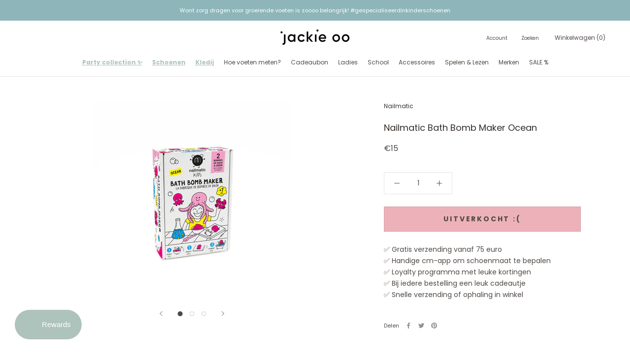

--- FILE ---
content_type: text/html; charset=utf-8
request_url: https://jackie-oo.be/products/nailmatic-bath-bomb-maker-ocean
body_size: 48087
content:
<!doctype html>

<html class="no-js" lang="nl">
  <head>
<script>
window.KiwiSizing = window.KiwiSizing === undefined ? {} : window.KiwiSizing;
KiwiSizing.shop = "jackie-oo-kids-store.myshopify.com";


KiwiSizing.data = {
  collections: "616072970575,267275174085,267275239621,384685703425,396951781633,607916392783,267022467269,380863512833,380865118465",
  tags: "",
  product: "8908463800655",
  vendor: "Nailmatic",
  type: "",
  title: "Nailmatic Bath Bomb Maker Ocean",
  images: ["\/\/jackie-oo.be\/cdn\/shop\/files\/ocean-bath-bomb-maker.jpg?v=1706704749","\/\/jackie-oo.be\/cdn\/shop\/files\/ocean-bath-bomb-maker_0fec6756-5c02-46b4-a419-3b37e3ccef1e.jpg?v=1706704801","\/\/jackie-oo.be\/cdn\/shop\/files\/ocean-bath-bomb-maker_2d84cf9b-44f7-437e-a457-6c2d5efc55ec.jpg?v=1706704800"],
  options: [{"name":"Title","position":1,"values":["Default Title"]}],
  variants: [{"id":48256039649615,"title":"Default Title","option1":"Default Title","option2":null,"option3":null,"sku":null,"requires_shipping":true,"taxable":true,"featured_image":null,"available":false,"name":"Nailmatic Bath Bomb Maker Ocean","public_title":null,"options":["Default Title"],"price":1500,"weight":0,"compare_at_price":null,"inventory_management":"shopify","barcode":"08018114","requires_selling_plan":false,"selling_plan_allocations":[]}],
};

</script>
    <meta charset="utf-8"> 
    <meta http-equiv="X-UA-Compatible" content="IE=edge,chrome=1">
    <meta name="viewport" content="width=device-width, initial-scale=1.0, height=device-height, minimum-scale=1.0, maximum-scale=1.0">
    <meta name="theme-color" content="">

    <title>
      Nailmatic Bath Bomb Maker Ocean &ndash; jackie oo
    </title><meta name="description" content="Het is nooit te vroeg om te gaan genieten van Do It Yourself, des te meer met kleuren en plezier! Met Bath Bomb Maker Ocean is het gemakkelijk en geweldig om er zelf een te maken! Je kunt 2 bath bombs maken: in de vorm van een krab en een octopus. Een kleine stap voor kleine zeelieden en zeemeerminnen, een gigantische "><link rel="canonical" href="https://jackie-oo.be/products/nailmatic-bath-bomb-maker-ocean"><link rel="shortcut icon" href="//jackie-oo.be/cdn/shop/files/Best_local_week_Deals_Instagram_Story_Instagram-bericht_vierkant_Instagramverhaal_Instagrambericht_Vierkant_-16_96x.png?v=1753197433" type="image/png"><meta property="og:type" content="product">
  <meta property="og:title" content="Nailmatic Bath Bomb Maker Ocean"><meta property="og:image" content="http://jackie-oo.be/cdn/shop/files/ocean-bath-bomb-maker.jpg?v=1706704749">
    <meta property="og:image:secure_url" content="https://jackie-oo.be/cdn/shop/files/ocean-bath-bomb-maker.jpg?v=1706704749">
    <meta property="og:image:width" content="1548">
    <meta property="og:image:height" content="1548"><meta property="product:price:amount" content="15,00">
  <meta property="product:price:currency" content="EUR"><meta property="og:description" content="Het is nooit te vroeg om te gaan genieten van Do It Yourself, des te meer met kleuren en plezier! Met Bath Bomb Maker Ocean is het gemakkelijk en geweldig om er zelf een te maken! Je kunt 2 bath bombs maken: in de vorm van een krab en een octopus. Een kleine stap voor kleine zeelieden en zeemeerminnen, een gigantische "><meta property="og:url" content="https://jackie-oo.be/products/nailmatic-bath-bomb-maker-ocean">
<meta property="og:site_name" content="jackie oo"><meta name="twitter:card" content="summary"><meta name="twitter:title" content="Nailmatic Bath Bomb Maker Ocean">
  <meta name="twitter:description" content="Het is nooit te vroeg om te gaan genieten van Do It Yourself, des te meer met kleuren en plezier! Met Bath Bomb Maker Ocean is het gemakkelijk en geweldig om er zelf een te maken! Je kunt 2 bath bombs maken: in de vorm van een krab en een octopus. Een kleine stap voor kleine zeelieden en zeemeerminnen, een gigantische stap voor de doe-het-zelf-spirit!
Vrij van conserveermiddelen, veganistisch, dierproefvrij">
  <meta name="twitter:image" content="https://jackie-oo.be/cdn/shop/files/ocean-bath-bomb-maker_600x600_crop_center.jpg?v=1706704749">
    <style>
  @font-face {
  font-family: Poppins;
  font-weight: 400;
  font-style: normal;
  font-display: fallback;
  src: url("//jackie-oo.be/cdn/fonts/poppins/poppins_n4.0ba78fa5af9b0e1a374041b3ceaadf0a43b41362.woff2") format("woff2"),
       url("//jackie-oo.be/cdn/fonts/poppins/poppins_n4.214741a72ff2596839fc9760ee7a770386cf16ca.woff") format("woff");
}

  @font-face {
  font-family: Poppins;
  font-weight: 400;
  font-style: normal;
  font-display: fallback;
  src: url("//jackie-oo.be/cdn/fonts/poppins/poppins_n4.0ba78fa5af9b0e1a374041b3ceaadf0a43b41362.woff2") format("woff2"),
       url("//jackie-oo.be/cdn/fonts/poppins/poppins_n4.214741a72ff2596839fc9760ee7a770386cf16ca.woff") format("woff");
}


  @font-face {
  font-family: Poppins;
  font-weight: 700;
  font-style: normal;
  font-display: fallback;
  src: url("//jackie-oo.be/cdn/fonts/poppins/poppins_n7.56758dcf284489feb014a026f3727f2f20a54626.woff2") format("woff2"),
       url("//jackie-oo.be/cdn/fonts/poppins/poppins_n7.f34f55d9b3d3205d2cd6f64955ff4b36f0cfd8da.woff") format("woff");
}

  @font-face {
  font-family: Poppins;
  font-weight: 400;
  font-style: italic;
  font-display: fallback;
  src: url("//jackie-oo.be/cdn/fonts/poppins/poppins_i4.846ad1e22474f856bd6b81ba4585a60799a9f5d2.woff2") format("woff2"),
       url("//jackie-oo.be/cdn/fonts/poppins/poppins_i4.56b43284e8b52fc64c1fd271f289a39e8477e9ec.woff") format("woff");
}

  @font-face {
  font-family: Poppins;
  font-weight: 700;
  font-style: italic;
  font-display: fallback;
  src: url("//jackie-oo.be/cdn/fonts/poppins/poppins_i7.42fd71da11e9d101e1e6c7932199f925f9eea42d.woff2") format("woff2"),
       url("//jackie-oo.be/cdn/fonts/poppins/poppins_i7.ec8499dbd7616004e21155106d13837fff4cf556.woff") format("woff");
}


  :root {
    --heading-font-family : Poppins, sans-serif;
    --heading-font-weight : 400;
    --heading-font-style  : normal;

    --text-font-family : Poppins, sans-serif;
    --text-font-weight : 400;
    --text-font-style  : normal;

    --base-text-font-size   : 14px;
    --default-text-font-size: 14px;--background          : #ffffff;
    --background-rgb      : 255, 255, 255;
    --light-background    : #ffffff;
    --light-background-rgb: 255, 255, 255;
    --heading-color       : #352f2b;
    --text-color          : #4f4844;
    --text-color-rgb      : 79, 72, 68;
    --text-color-light    : #4f4844;
    --text-color-light-rgb: 79, 72, 68;
    --link-color          : #8eb6ba;
    --link-color-rgb      : 142, 182, 186;
    --border-color        : #e5e4e3;
    --border-color-rgb    : 229, 228, 227;

    --button-background    : #adc3bb;
    --button-background-rgb: 173, 195, 187;
    --button-text-color    : #4f4844;

    --header-background       : #ffffff;
    --header-heading-color    : #4f4844;
    --header-light-text-color : #4f4844;
    --header-border-color     : #e5e4e3;

    --footer-background    : #f3e5d5;
    --footer-text-color    : #4f4844;
    --footer-heading-color : #352f2b;
    --footer-border-color  : #dacdbf;

    --navigation-background      : #ffffff;
    --navigation-background-rgb  : 255, 255, 255;
    --navigation-text-color      : #352f2b;
    --navigation-text-color-light: rgba(53, 47, 43, 0.5);
    --navigation-border-color    : rgba(53, 47, 43, 0.25);

    --newsletter-popup-background     : #ffffff;
    --newsletter-popup-text-color     : #352f2b;
    --newsletter-popup-text-color-rgb : 53, 47, 43;

    --secondary-elements-background       : #f3e5d5;
    --secondary-elements-background-rgb   : 243, 229, 213;
    --secondary-elements-text-color       : #4f4844;
    --secondary-elements-text-color-light : rgba(79, 72, 68, 0.5);
    --secondary-elements-border-color     : rgba(79, 72, 68, 0.25);

    --product-sale-price-color    : #edb2b9;
    --product-sale-price-color-rgb: 237, 178, 185;

    /* Products */

    --horizontal-spacing-four-products-per-row: 60px;
        --horizontal-spacing-two-products-per-row : 60px;

    --vertical-spacing-four-products-per-row: 80px;
        --vertical-spacing-two-products-per-row : 100px;

    /* Animation */
    --drawer-transition-timing: cubic-bezier(0.645, 0.045, 0.355, 1);
    --header-base-height: 80px; /* We set a default for browsers that do not support CSS variables */

    /* Cursors */
    --cursor-zoom-in-svg    : url(//jackie-oo.be/cdn/shop/t/9/assets/cursor-zoom-in.svg?v=23492053903540372801735394164);
    --cursor-zoom-in-2x-svg : url(//jackie-oo.be/cdn/shop/t/9/assets/cursor-zoom-in-2x.svg?v=58925883438382853801735394164);
  }
</style>

<script>
  // IE11 does not have support for CSS variables, so we have to polyfill them
  if (!(((window || {}).CSS || {}).supports && window.CSS.supports('(--a: 0)'))) {
    const script = document.createElement('script');
    script.type = 'text/javascript';
    script.src = 'https://cdn.jsdelivr.net/npm/css-vars-ponyfill@2';
    script.onload = function() {
      cssVars({});
    };

    document.getElementsByTagName('head')[0].appendChild(script);
  }
</script>

    <script>
  window.moneyFormat = "€{{amount_with_comma_separator}}";
  window.GloboMoneyFormat = "€{{amount_with_comma_separator}}";
  window.GloboMoneyWithCurrencyFormat = "€{{amount_with_comma_separator}} EUR";
  window.shopCurrency = "EUR";
  window.isMultiCurrency = false;
  window.assetsUrl = '//jackie-oo.be/cdn/shop/t/9/assets/';
  window.filesUrl = '//jackie-oo.be/cdn/shop/files/';
  var page_id = 0;
  var GloboFilterConfig = {
    api: {
      filterUrl: "https://filter-v6.globosoftware.net/filter",
      searchUrl: "https://filter-v6.globosoftware.net/search",
    },
    shop: {
      name: "jackie oo",
      url: "https://jackie-oo.be",
      domain: "jackie-oo-kids-store.myshopify.com",
      is_multicurrency: false,
      currency: "EUR",
      cur_currency: "EUR",
      cur_locale: "nl",
      locale: "nl",
      product_image: {width: 360, height: 504},
      no_image_url: "https://cdn.shopify.com/s/images/themes/product-1.png",
      themeStoreId: 855,
      swatches: null,
      translation: {"default":{"search":{"suggestions":"Suggestions","collections":"Collections","pages":"Pages","product":"Product","products":"Products","view_all":"Search for","not_found":"Sorry, nothing found for"},"filter":{"filter_by":"Filter By","clear_all":"Clear All","view":"View","clear":"Clear","in_stock":"In Stock","out_of_stock":"Out of Stock","ready_to_ship":"Ready to ship","search":"Search options"},"sort":{"sort_by":"Sort By","manually":"Featured","availability_in_stock_first":"Availability","relevance":"Relevance","best_selling":"Best Selling","alphabetically_a_z":"Alphabetically, A-Z","alphabetically_z_a":"Alphabetically, Z-A","price_low_to_high":"Price, low to high","price_high_to_low":"Price, high to low","date_new_to_old":"Date, new to old","date_old_to_new":"Date, old to new","sale_off":"% Sale off"},"product":{"add_to_cart":"Add to cart","unavailable":"Unavailable","sold_out":"Sold out","sale":"Sale","load_more":"Load more","limit":"Show","search":"Search products","no_results":"Sorry, there are no products in this collection"}}},
      redirects: null,
      images: ["password.jpg"],
      settings: {"heading_color":"#352f2b","text_color":"#4f4844","text_light_color":"#4f4844","link_color":"#8eb6ba","background":"#ffffff","light_background":"#ffffff","product_on_sale_color":"#edb2b9","button_background":"#adc3bb","button_text_color":"#4f4844","header_background":"#ffffff","header_heading_color":"#4f4844","header_light_color":"#4f4844","footer_background":"#f3e5d5","footer_heading_color":"#352f2b","footer_text_color":"#4f4844","navigation_background":"#ffffff","navigation_text_color":"#352f2b","newsletter_popup_background":"#ffffff","newsletter_popup_text_color":"#352f2b","secondary_elements_background":"#f3e5d5","secondary_elements_text_color":"#4f4844","heading_font":{"error":"json not allowed for this object"},"heading_size":"small","uppercase_heading":false,"text_font":{"error":"json not allowed for this object"},"base_text_font_size":14,"show_page_transition":true,"show_button_transition":false,"show_image_zooming":false,"show_element_staggering":true,"search_mode":"product,article","product_show_price_on_hover":false,"product_show_secondary_image":true,"product_info_alignment":"left","product_image_size":"tall","product_list_horizontal_spacing":"medium","product_list_vertical_spacing":"medium","cart_type":"drawer","cart_enable_notes":true,"cart_show_free_shipping_threshold":true,"cart_free_shipping_threshold":"75","social_facebook":"https:\/\/www.facebook.com\/Jackie.oo.kids.store","social_twitter":"","social_pinterest":"","social_instagram":"https:\/\/www.instagram.com\/jackie.oo.kids.store\/","social_vimeo":"","social_tumblr":"","social_youtube":"","social_tiktok":"","social_linkedin":"","social_snapchat":"","social_fancy":"","favicon":"\/\/jackie-oo.be\/cdn\/shop\/files\/Best_local_week_Deals_Instagram_Story_Instagram-bericht_vierkant_Instagramverhaal_Instagrambericht_Vierkant_-16.png?v=1753197433","checkout_logo_image":"\/\/jackie-oo.be\/cdn\/shop\/files\/Jackie_O_Logo_Web_Tekengebied_1_kopie_3_copy.png?v=1621407630","checkout_logo_position":"left","checkout_logo_size":"medium","checkout_body_background_color":"#ffffff","checkout_input_background_color_mode":"white","checkout_sidebar_background_color":"#fafafa","checkout_heading_font":"-apple-system, BlinkMacSystemFont, 'Segoe UI', Roboto, Helvetica, Arial, sans-serif, 'Apple Color Emoji', 'Segoe UI Emoji', 'Segoe UI Symbol'","checkout_body_font":"-apple-system, BlinkMacSystemFont, 'Segoe UI', Roboto, Helvetica, Arial, sans-serif, 'Apple Color Emoji', 'Segoe UI Emoji', 'Segoe UI Symbol'","checkout_accent_color":"#bd8575","checkout_button_color":"#352f2b","checkout_error_color":"#bd8575","customer_layout":"customer_area"},
      home_filter: false,
      page: "product",
      layout: "app"
    },
    filter: {
      id: {"default":37162}[page_id] || {"default":37162}['default'] || 0,
      layout: 1,
      showCount: 1,
      isLoadMore: 0,
      search: true
    },
    collection: {
      id:0,
      handle:'',
      sort: 'best-selling',
      tags: null,
      vendor: null,
      type: null,
      term: null,
      limit: 12,
      products_count: 0
    },
    customer: false,
    selector: {
      sortBy: '.collection-sorting',
      pagination: '.pagination:first, .paginate:first, .pagination-custom:first, #pagination:first, #gf_pagination_wrap',
      products: '.grid.grid-collage'
    }
  };

</script>
<script defer src="//jackie-oo.be/cdn/shop/t/9/assets/v5.globo.filter.lib.js?v=164719545519805532741735394164"></script>

<link rel="preload stylesheet" href="//jackie-oo.be/cdn/shop/t/9/assets/v5.globo.search.css?v=78473926071584386591735394164" as="style">



<script>window.performance && window.performance.mark && window.performance.mark('shopify.content_for_header.start');</script><meta name="facebook-domain-verification" content="2gh1cxgm06j3v5thifwivjzt8p9tpk">
<meta name="facebook-domain-verification" content="rdruwguc0w816sfbci22vtwlqlp6ti">
<meta name="google-site-verification" content="ZQeVnfIymNiJUviYm-cE5G8D0PBfIsHMWokvpNjQ61Y">
<meta id="shopify-digital-wallet" name="shopify-digital-wallet" content="/56927027397/digital_wallets/dialog">
<meta name="shopify-checkout-api-token" content="93eac539f9b46aaf3c5c3cf4ad193d7f">
<link rel="alternate" type="application/json+oembed" href="https://jackie-oo.be/products/nailmatic-bath-bomb-maker-ocean.oembed">
<script async="async" src="/checkouts/internal/preloads.js?locale=nl-BE"></script>
<link rel="preconnect" href="https://shop.app" crossorigin="anonymous">
<script async="async" src="https://shop.app/checkouts/internal/preloads.js?locale=nl-BE&shop_id=56927027397" crossorigin="anonymous"></script>
<script id="apple-pay-shop-capabilities" type="application/json">{"shopId":56927027397,"countryCode":"BE","currencyCode":"EUR","merchantCapabilities":["supports3DS"],"merchantId":"gid:\/\/shopify\/Shop\/56927027397","merchantName":"jackie oo","requiredBillingContactFields":["postalAddress","email"],"requiredShippingContactFields":["postalAddress","email"],"shippingType":"shipping","supportedNetworks":["visa","masterCard"],"total":{"type":"pending","label":"jackie oo","amount":"1.00"},"shopifyPaymentsEnabled":true,"supportsSubscriptions":true}</script>
<script id="shopify-features" type="application/json">{"accessToken":"93eac539f9b46aaf3c5c3cf4ad193d7f","betas":["rich-media-storefront-analytics"],"domain":"jackie-oo.be","predictiveSearch":true,"shopId":56927027397,"locale":"nl"}</script>
<script>var Shopify = Shopify || {};
Shopify.shop = "jackie-oo-kids-store.myshopify.com";
Shopify.locale = "nl";
Shopify.currency = {"active":"EUR","rate":"1.0"};
Shopify.country = "BE";
Shopify.theme = {"name":"Prestige (Enhancify-Dev) Dec 28 2024","id":176041099599,"schema_name":"Prestige","schema_version":"4.13.0","theme_store_id":855,"role":"main"};
Shopify.theme.handle = "null";
Shopify.theme.style = {"id":null,"handle":null};
Shopify.cdnHost = "jackie-oo.be/cdn";
Shopify.routes = Shopify.routes || {};
Shopify.routes.root = "/";</script>
<script type="module">!function(o){(o.Shopify=o.Shopify||{}).modules=!0}(window);</script>
<script>!function(o){function n(){var o=[];function n(){o.push(Array.prototype.slice.apply(arguments))}return n.q=o,n}var t=o.Shopify=o.Shopify||{};t.loadFeatures=n(),t.autoloadFeatures=n()}(window);</script>
<script>
  window.ShopifyPay = window.ShopifyPay || {};
  window.ShopifyPay.apiHost = "shop.app\/pay";
  window.ShopifyPay.redirectState = null;
</script>
<script id="shop-js-analytics" type="application/json">{"pageType":"product"}</script>
<script defer="defer" async type="module" src="//jackie-oo.be/cdn/shopifycloud/shop-js/modules/v2/client.init-shop-cart-sync_vOV-a8uK.nl.esm.js"></script>
<script defer="defer" async type="module" src="//jackie-oo.be/cdn/shopifycloud/shop-js/modules/v2/chunk.common_CJhj07vB.esm.js"></script>
<script defer="defer" async type="module" src="//jackie-oo.be/cdn/shopifycloud/shop-js/modules/v2/chunk.modal_CUgVXUZf.esm.js"></script>
<script type="module">
  await import("//jackie-oo.be/cdn/shopifycloud/shop-js/modules/v2/client.init-shop-cart-sync_vOV-a8uK.nl.esm.js");
await import("//jackie-oo.be/cdn/shopifycloud/shop-js/modules/v2/chunk.common_CJhj07vB.esm.js");
await import("//jackie-oo.be/cdn/shopifycloud/shop-js/modules/v2/chunk.modal_CUgVXUZf.esm.js");

  window.Shopify.SignInWithShop?.initShopCartSync?.({"fedCMEnabled":true,"windoidEnabled":true});

</script>
<script>
  window.Shopify = window.Shopify || {};
  if (!window.Shopify.featureAssets) window.Shopify.featureAssets = {};
  window.Shopify.featureAssets['shop-js'] = {"shop-cart-sync":["modules/v2/client.shop-cart-sync_BXFoCcTc.nl.esm.js","modules/v2/chunk.common_CJhj07vB.esm.js","modules/v2/chunk.modal_CUgVXUZf.esm.js"],"init-fed-cm":["modules/v2/client.init-fed-cm_BrMTCua_.nl.esm.js","modules/v2/chunk.common_CJhj07vB.esm.js","modules/v2/chunk.modal_CUgVXUZf.esm.js"],"init-shop-email-lookup-coordinator":["modules/v2/client.init-shop-email-lookup-coordinator_BNYBSeU_.nl.esm.js","modules/v2/chunk.common_CJhj07vB.esm.js","modules/v2/chunk.modal_CUgVXUZf.esm.js"],"init-windoid":["modules/v2/client.init-windoid_CWCaoIdT.nl.esm.js","modules/v2/chunk.common_CJhj07vB.esm.js","modules/v2/chunk.modal_CUgVXUZf.esm.js"],"shop-button":["modules/v2/client.shop-button_DHPWWyFt.nl.esm.js","modules/v2/chunk.common_CJhj07vB.esm.js","modules/v2/chunk.modal_CUgVXUZf.esm.js"],"shop-cash-offers":["modules/v2/client.shop-cash-offers_DkrRGug0.nl.esm.js","modules/v2/chunk.common_CJhj07vB.esm.js","modules/v2/chunk.modal_CUgVXUZf.esm.js"],"shop-toast-manager":["modules/v2/client.shop-toast-manager_gEGA2pId.nl.esm.js","modules/v2/chunk.common_CJhj07vB.esm.js","modules/v2/chunk.modal_CUgVXUZf.esm.js"],"init-shop-cart-sync":["modules/v2/client.init-shop-cart-sync_vOV-a8uK.nl.esm.js","modules/v2/chunk.common_CJhj07vB.esm.js","modules/v2/chunk.modal_CUgVXUZf.esm.js"],"init-customer-accounts-sign-up":["modules/v2/client.init-customer-accounts-sign-up_DgkqQ-gA.nl.esm.js","modules/v2/client.shop-login-button_Cfex_xfE.nl.esm.js","modules/v2/chunk.common_CJhj07vB.esm.js","modules/v2/chunk.modal_CUgVXUZf.esm.js"],"pay-button":["modules/v2/client.pay-button_C5ffEwyD.nl.esm.js","modules/v2/chunk.common_CJhj07vB.esm.js","modules/v2/chunk.modal_CUgVXUZf.esm.js"],"init-customer-accounts":["modules/v2/client.init-customer-accounts_BXXDvmMv.nl.esm.js","modules/v2/client.shop-login-button_Cfex_xfE.nl.esm.js","modules/v2/chunk.common_CJhj07vB.esm.js","modules/v2/chunk.modal_CUgVXUZf.esm.js"],"avatar":["modules/v2/client.avatar_BTnouDA3.nl.esm.js"],"init-shop-for-new-customer-accounts":["modules/v2/client.init-shop-for-new-customer-accounts_BNCHBxRp.nl.esm.js","modules/v2/client.shop-login-button_Cfex_xfE.nl.esm.js","modules/v2/chunk.common_CJhj07vB.esm.js","modules/v2/chunk.modal_CUgVXUZf.esm.js"],"shop-follow-button":["modules/v2/client.shop-follow-button_BBFyycLo.nl.esm.js","modules/v2/chunk.common_CJhj07vB.esm.js","modules/v2/chunk.modal_CUgVXUZf.esm.js"],"checkout-modal":["modules/v2/client.checkout-modal_CAl1mkDZ.nl.esm.js","modules/v2/chunk.common_CJhj07vB.esm.js","modules/v2/chunk.modal_CUgVXUZf.esm.js"],"shop-login-button":["modules/v2/client.shop-login-button_Cfex_xfE.nl.esm.js","modules/v2/chunk.common_CJhj07vB.esm.js","modules/v2/chunk.modal_CUgVXUZf.esm.js"],"lead-capture":["modules/v2/client.lead-capture_Drczia_q.nl.esm.js","modules/v2/chunk.common_CJhj07vB.esm.js","modules/v2/chunk.modal_CUgVXUZf.esm.js"],"shop-login":["modules/v2/client.shop-login_WnrjWA38.nl.esm.js","modules/v2/chunk.common_CJhj07vB.esm.js","modules/v2/chunk.modal_CUgVXUZf.esm.js"],"payment-terms":["modules/v2/client.payment-terms_CJxlri54.nl.esm.js","modules/v2/chunk.common_CJhj07vB.esm.js","modules/v2/chunk.modal_CUgVXUZf.esm.js"]};
</script>
<script>(function() {
  var isLoaded = false;
  function asyncLoad() {
    if (isLoaded) return;
    isLoaded = true;
    var urls = ["https:\/\/app.kiwisizing.com\/web\/js\/dist\/kiwiSizing\/plugin\/SizingPlugin.prod.js?v=331\u0026shop=jackie-oo-kids-store.myshopify.com","https:\/\/cookie-bar.conversionbear.com\/script?app=cookie_consent\u0026shop=jackie-oo-kids-store.myshopify.com","https:\/\/cdn1.stamped.io\/files\/widget.min.js?shop=jackie-oo-kids-store.myshopify.com","https:\/\/chimpstatic.com\/mcjs-connected\/js\/users\/61b6538bd549a14544dc988ae\/d106dea94d99ca30d833ee4cf.js?shop=jackie-oo-kids-store.myshopify.com","https:\/\/stack-discounts.merchantyard.com\/js\/integrations\/script.js?v=9433\u0026shop=jackie-oo-kids-store.myshopify.com"];
    for (var i = 0; i < urls.length; i++) {
      var s = document.createElement('script');
      s.type = 'text/javascript';
      s.async = true;
      s.src = urls[i];
      var x = document.getElementsByTagName('script')[0];
      x.parentNode.insertBefore(s, x);
    }
  };
  if(window.attachEvent) {
    window.attachEvent('onload', asyncLoad);
  } else {
    window.addEventListener('load', asyncLoad, false);
  }
})();</script>
<script id="__st">var __st={"a":56927027397,"offset":3600,"reqid":"e5c97cdc-16b9-4c5a-b483-30984e3f3a1d-1769791412","pageurl":"jackie-oo.be\/products\/nailmatic-bath-bomb-maker-ocean","u":"88c384d19f78","p":"product","rtyp":"product","rid":8908463800655};</script>
<script>window.ShopifyPaypalV4VisibilityTracking = true;</script>
<script id="captcha-bootstrap">!function(){'use strict';const t='contact',e='account',n='new_comment',o=[[t,t],['blogs',n],['comments',n],[t,'customer']],c=[[e,'customer_login'],[e,'guest_login'],[e,'recover_customer_password'],[e,'create_customer']],r=t=>t.map((([t,e])=>`form[action*='/${t}']:not([data-nocaptcha='true']) input[name='form_type'][value='${e}']`)).join(','),a=t=>()=>t?[...document.querySelectorAll(t)].map((t=>t.form)):[];function s(){const t=[...o],e=r(t);return a(e)}const i='password',u='form_key',d=['recaptcha-v3-token','g-recaptcha-response','h-captcha-response',i],f=()=>{try{return window.sessionStorage}catch{return}},m='__shopify_v',_=t=>t.elements[u];function p(t,e,n=!1){try{const o=window.sessionStorage,c=JSON.parse(o.getItem(e)),{data:r}=function(t){const{data:e,action:n}=t;return t[m]||n?{data:e,action:n}:{data:t,action:n}}(c);for(const[e,n]of Object.entries(r))t.elements[e]&&(t.elements[e].value=n);n&&o.removeItem(e)}catch(o){console.error('form repopulation failed',{error:o})}}const l='form_type',E='cptcha';function T(t){t.dataset[E]=!0}const w=window,h=w.document,L='Shopify',v='ce_forms',y='captcha';let A=!1;((t,e)=>{const n=(g='f06e6c50-85a8-45c8-87d0-21a2b65856fe',I='https://cdn.shopify.com/shopifycloud/storefront-forms-hcaptcha/ce_storefront_forms_captcha_hcaptcha.v1.5.2.iife.js',D={infoText:'Beschermd door hCaptcha',privacyText:'Privacy',termsText:'Voorwaarden'},(t,e,n)=>{const o=w[L][v],c=o.bindForm;if(c)return c(t,g,e,D).then(n);var r;o.q.push([[t,g,e,D],n]),r=I,A||(h.body.append(Object.assign(h.createElement('script'),{id:'captcha-provider',async:!0,src:r})),A=!0)});var g,I,D;w[L]=w[L]||{},w[L][v]=w[L][v]||{},w[L][v].q=[],w[L][y]=w[L][y]||{},w[L][y].protect=function(t,e){n(t,void 0,e),T(t)},Object.freeze(w[L][y]),function(t,e,n,w,h,L){const[v,y,A,g]=function(t,e,n){const i=e?o:[],u=t?c:[],d=[...i,...u],f=r(d),m=r(i),_=r(d.filter((([t,e])=>n.includes(e))));return[a(f),a(m),a(_),s()]}(w,h,L),I=t=>{const e=t.target;return e instanceof HTMLFormElement?e:e&&e.form},D=t=>v().includes(t);t.addEventListener('submit',(t=>{const e=I(t);if(!e)return;const n=D(e)&&!e.dataset.hcaptchaBound&&!e.dataset.recaptchaBound,o=_(e),c=g().includes(e)&&(!o||!o.value);(n||c)&&t.preventDefault(),c&&!n&&(function(t){try{if(!f())return;!function(t){const e=f();if(!e)return;const n=_(t);if(!n)return;const o=n.value;o&&e.removeItem(o)}(t);const e=Array.from(Array(32),(()=>Math.random().toString(36)[2])).join('');!function(t,e){_(t)||t.append(Object.assign(document.createElement('input'),{type:'hidden',name:u})),t.elements[u].value=e}(t,e),function(t,e){const n=f();if(!n)return;const o=[...t.querySelectorAll(`input[type='${i}']`)].map((({name:t})=>t)),c=[...d,...o],r={};for(const[a,s]of new FormData(t).entries())c.includes(a)||(r[a]=s);n.setItem(e,JSON.stringify({[m]:1,action:t.action,data:r}))}(t,e)}catch(e){console.error('failed to persist form',e)}}(e),e.submit())}));const S=(t,e)=>{t&&!t.dataset[E]&&(n(t,e.some((e=>e===t))),T(t))};for(const o of['focusin','change'])t.addEventListener(o,(t=>{const e=I(t);D(e)&&S(e,y())}));const B=e.get('form_key'),M=e.get(l),P=B&&M;t.addEventListener('DOMContentLoaded',(()=>{const t=y();if(P)for(const e of t)e.elements[l].value===M&&p(e,B);[...new Set([...A(),...v().filter((t=>'true'===t.dataset.shopifyCaptcha))])].forEach((e=>S(e,t)))}))}(h,new URLSearchParams(w.location.search),n,t,e,['guest_login'])})(!0,!0)}();</script>
<script integrity="sha256-4kQ18oKyAcykRKYeNunJcIwy7WH5gtpwJnB7kiuLZ1E=" data-source-attribution="shopify.loadfeatures" defer="defer" src="//jackie-oo.be/cdn/shopifycloud/storefront/assets/storefront/load_feature-a0a9edcb.js" crossorigin="anonymous"></script>
<script crossorigin="anonymous" defer="defer" src="//jackie-oo.be/cdn/shopifycloud/storefront/assets/shopify_pay/storefront-65b4c6d7.js?v=20250812"></script>
<script data-source-attribution="shopify.dynamic_checkout.dynamic.init">var Shopify=Shopify||{};Shopify.PaymentButton=Shopify.PaymentButton||{isStorefrontPortableWallets:!0,init:function(){window.Shopify.PaymentButton.init=function(){};var t=document.createElement("script");t.src="https://jackie-oo.be/cdn/shopifycloud/portable-wallets/latest/portable-wallets.nl.js",t.type="module",document.head.appendChild(t)}};
</script>
<script data-source-attribution="shopify.dynamic_checkout.buyer_consent">
  function portableWalletsHideBuyerConsent(e){var t=document.getElementById("shopify-buyer-consent"),n=document.getElementById("shopify-subscription-policy-button");t&&n&&(t.classList.add("hidden"),t.setAttribute("aria-hidden","true"),n.removeEventListener("click",e))}function portableWalletsShowBuyerConsent(e){var t=document.getElementById("shopify-buyer-consent"),n=document.getElementById("shopify-subscription-policy-button");t&&n&&(t.classList.remove("hidden"),t.removeAttribute("aria-hidden"),n.addEventListener("click",e))}window.Shopify?.PaymentButton&&(window.Shopify.PaymentButton.hideBuyerConsent=portableWalletsHideBuyerConsent,window.Shopify.PaymentButton.showBuyerConsent=portableWalletsShowBuyerConsent);
</script>
<script>
  function portableWalletsCleanup(e){e&&e.src&&console.error("Failed to load portable wallets script "+e.src);var t=document.querySelectorAll("shopify-accelerated-checkout .shopify-payment-button__skeleton, shopify-accelerated-checkout-cart .wallet-cart-button__skeleton"),e=document.getElementById("shopify-buyer-consent");for(let e=0;e<t.length;e++)t[e].remove();e&&e.remove()}function portableWalletsNotLoadedAsModule(e){e instanceof ErrorEvent&&"string"==typeof e.message&&e.message.includes("import.meta")&&"string"==typeof e.filename&&e.filename.includes("portable-wallets")&&(window.removeEventListener("error",portableWalletsNotLoadedAsModule),window.Shopify.PaymentButton.failedToLoad=e,"loading"===document.readyState?document.addEventListener("DOMContentLoaded",window.Shopify.PaymentButton.init):window.Shopify.PaymentButton.init())}window.addEventListener("error",portableWalletsNotLoadedAsModule);
</script>

<script type="module" src="https://jackie-oo.be/cdn/shopifycloud/portable-wallets/latest/portable-wallets.nl.js" onError="portableWalletsCleanup(this)" crossorigin="anonymous"></script>
<script nomodule>
  document.addEventListener("DOMContentLoaded", portableWalletsCleanup);
</script>

<link id="shopify-accelerated-checkout-styles" rel="stylesheet" media="screen" href="https://jackie-oo.be/cdn/shopifycloud/portable-wallets/latest/accelerated-checkout-backwards-compat.css" crossorigin="anonymous">
<style id="shopify-accelerated-checkout-cart">
        #shopify-buyer-consent {
  margin-top: 1em;
  display: inline-block;
  width: 100%;
}

#shopify-buyer-consent.hidden {
  display: none;
}

#shopify-subscription-policy-button {
  background: none;
  border: none;
  padding: 0;
  text-decoration: underline;
  font-size: inherit;
  cursor: pointer;
}

#shopify-subscription-policy-button::before {
  box-shadow: none;
}

      </style>

<script>window.performance && window.performance.mark && window.performance.mark('shopify.content_for_header.end');</script>

    <link rel="stylesheet" href="//jackie-oo.be/cdn/shop/t/9/assets/theme.css?v=41441651739765924531735394164">

    <script>// This allows to expose several variables to the global scope, to be used in scripts
      window.theme = {
        pageType: "product",
        moneyFormat: "€{{amount_with_comma_separator}}",
        moneyWithCurrencyFormat: "€{{amount_with_comma_separator}} EUR",
        productImageSize: "tall",
        searchMode: "product,article",
        showPageTransition: true,
        showElementStaggering: true,
        showImageZooming: false
      };

      window.routes = {
        rootUrl: "\/",
        rootUrlWithoutSlash: '',
        cartUrl: "\/cart",
        cartAddUrl: "\/cart\/add",
        cartChangeUrl: "\/cart\/change",
        searchUrl: "\/search",
        productRecommendationsUrl: "\/recommendations\/products"
      };

      window.languages = {
        cartAddNote: "Bestelnotitie toevoegen",
        cartEditNote: "Bestellingsnotitie bewerken",
        productImageLoadingError: "Jammer! Deze afbeelding kan niet worden geladen :( Probeer de pagina opnieuw te laden!",
        productFormAddToCart: "Voeg toe aan winkelkar",
        productFormUnavailable: "Niet beschikbaar",
        productFormSoldOut: "Uitverkocht :(",
        shippingEstimatorOneResult: "1 optie beschikbaar:",
        shippingEstimatorMoreResults: "{{count}} beschikbare opties:",
        shippingEstimatorNoResults: "Geen verzending gevonden"
      };

      window.lazySizesConfig = {
        loadHidden: false,
        hFac: 0.5,
        expFactor: 2,
        ricTimeout: 150,
        lazyClass: 'Image--lazyLoad',
        loadingClass: 'Image--lazyLoading',
        loadedClass: 'Image--lazyLoaded'
      };

      document.documentElement.className = document.documentElement.className.replace('no-js', 'js');
      document.documentElement.style.setProperty('--window-height', window.innerHeight + 'px');

      // We do a quick detection of some features (we could use Modernizr but for so little...)
      (function() {
        document.documentElement.className += ((window.CSS && window.CSS.supports('(position: sticky) or (position: -webkit-sticky)')) ? ' supports-sticky' : ' no-supports-sticky');
        document.documentElement.className += (window.matchMedia('(-moz-touch-enabled: 1), (hover: none)')).matches ? ' no-supports-hover' : ' supports-hover';
      }());
    </script>

    <script src="//jackie-oo.be/cdn/shop/t/9/assets/lazysizes.min.js?v=174358363404432586981735394164" async></script><script src="https://polyfill-fastly.net/v3/polyfill.min.js?unknown=polyfill&features=fetch,Element.prototype.closest,Element.prototype.remove,Element.prototype.classList,Array.prototype.includes,Array.prototype.fill,Object.assign,CustomEvent,IntersectionObserver,IntersectionObserverEntry,URL" defer></script>
    <script src="//jackie-oo.be/cdn/shop/t/9/assets/libs.min.js?v=26178543184394469741735394164" defer></script>
    <script src="//jackie-oo.be/cdn/shop/t/9/assets/theme.js?v=4460557544961513131735395503" defer></script>
    <script src="//jackie-oo.be/cdn/shop/t/9/assets/custom.js?v=4244278962831210641735394164" defer></script>

    <script>
      (function () {
        window.onpageshow = function() {
          if (window.theme.showPageTransition) {
            var pageTransition = document.querySelector('.PageTransition');

            if (pageTransition) {
              pageTransition.style.visibility = 'visible';
              pageTransition.style.opacity = '0';
            }
          }

          // When the page is loaded from the cache, we have to reload the cart content
          document.documentElement.dispatchEvent(new CustomEvent('cart:refresh', {
            bubbles: true
          }));
        };
      })();
    </script>

    
  <script type="application/ld+json">
  {
    "@context": "http://schema.org",
    "@type": "Product",
    "offers": [{
          "@type": "Offer",
          "name": "Default Title",
          "availability":"https://schema.org/OutOfStock",
          "price": 15.0,
          "priceCurrency": "EUR",
          "priceValidUntil": "2026-02-09","url": "/products/nailmatic-bath-bomb-maker-ocean?variant=48256039649615"
        }
],
      "gtin8": "08018114",
      "productId": "08018114",
    "brand": {
      "name": "Nailmatic"
    },
    "name": "Nailmatic Bath Bomb Maker Ocean",
    "description": "Het is nooit te vroeg om te gaan genieten van Do It Yourself, des te meer met kleuren en plezier! Met Bath Bomb Maker Ocean is het gemakkelijk en geweldig om er zelf een te maken! Je kunt 2 bath bombs maken: in de vorm van een krab en een octopus. Een kleine stap voor kleine zeelieden en zeemeerminnen, een gigantische stap voor de doe-het-zelf-spirit!\nVrij van conserveermiddelen, veganistisch, dierproefvrij",
    "category": "",
    "url": "/products/nailmatic-bath-bomb-maker-ocean",
    "sku": null,
    "image": {
      "@type": "ImageObject",
      "url": "https://jackie-oo.be/cdn/shop/files/ocean-bath-bomb-maker_1024x.jpg?v=1706704749",
      "image": "https://jackie-oo.be/cdn/shop/files/ocean-bath-bomb-maker_1024x.jpg?v=1706704749",
      "name": "Nailmatic Bath Bomb Maker Ocean",
      "width": "1024",
      "height": "1024"
    }
  }
  </script>



  <script type="application/ld+json">
  {
    "@context": "http://schema.org",
    "@type": "BreadcrumbList",
  "itemListElement": [{
      "@type": "ListItem",
      "position": 1,
      "name": "Translation missing: nl.general.breadcrumb.home",
      "item": "https://jackie-oo.be"
    },{
          "@type": "ListItem",
          "position": 2,
          "name": "Nailmatic Bath Bomb Maker Ocean",
          "item": "https://jackie-oo.be/products/nailmatic-bath-bomb-maker-ocean"
        }]
  }
  </script>

  
<!--begin-boost-pfs-filter-css-->
  <link rel="preload stylesheet" href="//jackie-oo.be/cdn/shop/t/9/assets/boost-pfs-instant-search.css?v=163783943924252023111735394164" as="style"><link href="//jackie-oo.be/cdn/shop/t/9/assets/boost-pfs-custom.css?v=117110237701707647071735394164" rel="stylesheet" type="text/css" media="all" />
<style data-id="boost-pfs-style" type="text/css">
    .boost-pfs-filter-option-title-text {}

   .boost-pfs-filter-tree-v .boost-pfs-filter-option-title-text:before {}
    .boost-pfs-filter-tree-v .boost-pfs-filter-option.boost-pfs-filter-option-collapsed .boost-pfs-filter-option-title-text:before {}
    .boost-pfs-filter-tree-h .boost-pfs-filter-option-title-heading:before {}

    .boost-pfs-filter-refine-by .boost-pfs-filter-option-title h3 {}

    .boost-pfs-filter-option-content .boost-pfs-filter-option-item-list .boost-pfs-filter-option-item button,
    .boost-pfs-filter-option-content .boost-pfs-filter-option-item-list .boost-pfs-filter-option-item .boost-pfs-filter-button,
    .boost-pfs-filter-option-range-amount input,
    .boost-pfs-filter-tree-v .boost-pfs-filter-refine-by .boost-pfs-filter-refine-by-items .refine-by-item,
    .boost-pfs-filter-refine-by-wrapper-v .boost-pfs-filter-refine-by .boost-pfs-filter-refine-by-items .refine-by-item,
    .boost-pfs-filter-refine-by .boost-pfs-filter-option-title,
    .boost-pfs-filter-refine-by .boost-pfs-filter-refine-by-items .refine-by-item>a,
    .boost-pfs-filter-refine-by>span,
    .boost-pfs-filter-clear,
    .boost-pfs-filter-clear-all{}
    .boost-pfs-filter-tree-h .boost-pfs-filter-pc .boost-pfs-filter-refine-by-items .refine-by-item .boost-pfs-filter-clear .refine-by-type, 
    .boost-pfs-filter-refine-by-wrapper-h .boost-pfs-filter-pc .boost-pfs-filter-refine-by-items .refine-by-item .boost-pfs-filter-clear .refine-by-type {}

    .boost-pfs-filter-option-multi-level-collections .boost-pfs-filter-option-multi-level-list .boost-pfs-filter-option-item .boost-pfs-filter-button-arrow .boost-pfs-arrow:before,
    .boost-pfs-filter-option-multi-level-tag .boost-pfs-filter-option-multi-level-list .boost-pfs-filter-option-item .boost-pfs-filter-button-arrow .boost-pfs-arrow:before {}

    .boost-pfs-filter-refine-by-wrapper-v .boost-pfs-filter-refine-by .boost-pfs-filter-refine-by-items .refine-by-item .boost-pfs-filter-clear:after, 
    .boost-pfs-filter-refine-by-wrapper-v .boost-pfs-filter-refine-by .boost-pfs-filter-refine-by-items .refine-by-item .boost-pfs-filter-clear:before, 
    .boost-pfs-filter-tree-v .boost-pfs-filter-refine-by .boost-pfs-filter-refine-by-items .refine-by-item .boost-pfs-filter-clear:after, 
    .boost-pfs-filter-tree-v .boost-pfs-filter-refine-by .boost-pfs-filter-refine-by-items .refine-by-item .boost-pfs-filter-clear:before,
    .boost-pfs-filter-refine-by-wrapper-h .boost-pfs-filter-pc .boost-pfs-filter-refine-by-items .refine-by-item .boost-pfs-filter-clear:after, 
    .boost-pfs-filter-refine-by-wrapper-h .boost-pfs-filter-pc .boost-pfs-filter-refine-by-items .refine-by-item .boost-pfs-filter-clear:before, 
    .boost-pfs-filter-tree-h .boost-pfs-filter-pc .boost-pfs-filter-refine-by-items .refine-by-item .boost-pfs-filter-clear:after, 
    .boost-pfs-filter-tree-h .boost-pfs-filter-pc .boost-pfs-filter-refine-by-items .refine-by-item .boost-pfs-filter-clear:before {}
    .boost-pfs-filter-option-range-slider .noUi-value-horizontal {}

    .boost-pfs-filter-tree-mobile-button button,
    .boost-pfs-filter-top-sorting-mobile button {}
    .boost-pfs-filter-top-sorting-mobile button>span:after {}
  </style>
<!--end-boost-pfs-filter-css-->



<!-- Font icon for header icons -->
<link href="https://wishlisthero-assets.revampco.com/safe-icons/css/wishlisthero-icons.css" rel="stylesheet"/>
<!-- Style for floating buttons and others -->
<style type="text/css">
@media screen and (max-width: 641px){

.Header__Icon+.Header__Icon {
margin-left: 10px;
}
}
@media screen and (min-width: 641px){
.Header__Icon+.Header__Icon.Wlh-Header__Icon {
margin-left: 20px;
}
}.wishlisthero-floating {
        position: absolute;
          right:5px;
        top: 5px;
        z-index: 23;
        border-radius: 100%;
    }
.wishlisthero-floating svg {
font-size:23px;
margin-top:1px;
}
    .wishlisthero-floating:hover {
        background-color: rgba(0, 0, 0, 0.05);
    }

    .wishlisthero-floating button {
        font-size: 20px !important;
        width: 40px !important;
        padding: 0.125em 0 0 !important;
    }
.MuiTypography-body2 ,.MuiTypography-body1 ,.MuiTypography-caption ,.MuiTypography-button ,.MuiTypography-h1 ,.MuiTypography-h2 ,.MuiTypography-h3 ,.MuiTypography-h4 ,.MuiTypography-h5 ,.MuiTypography-h6 ,.MuiTypography-subtitle1 ,.MuiTypography-subtitle2 ,.MuiTypography-overline , MuiButton-root{
     font-family: inherit !important; /*Roboto, Helvetica, Arial, sans-serif;*/
}
.MuiTypography-h1 , .MuiTypography-h2 , .MuiTypography-h3 , .MuiTypography-h4 , .MuiTypography-h5 , .MuiTypography-h6 , .MuiButton-root, .MuiCardHeader-title a{
     font-family: Poppins, sans-serif !important;
}

    /****************************************************************************************/
    /* For some theme shared view need some spacing */
#wishlisthero-product-page-button-container{
  margin-top: 20px;
}    /*
    #wishlist-hero-shared-list-view {
  margin-top: 15px;
  margin-bottom: 15px;
}
#wishlist-hero-shared-list-view h1 {
  padding-left: 5px;
}

#wishlisthero-product-page-button-container{
  padding-top: 15px;
}
*/
    /****************************************************************************************/
    /* #wishlisthero-product-page-button-container button {
  padding-left: 1px !important;
} */
    /****************************************************************************************/
    /* Customize the indicator when wishlist has items AND the normal indicator not working */
    span.wishlist-hero-items-count {
       right: -4px;
       margin-top: 2px;
   }

   @media(min-width:760px){
    span.wishlist-hero-items-count {
       margin-top: 0px;
   }
   }
/*span.wishlist-hero-items-count {
  position: absolute;
  top: 2px;
  right: -2px;
  width: 10px;
  height: 10px;
  background-color: #eee; 
  background-color: #4f4844;
    border-radius: 100%;
    border: 1px solid white;
    box-sizing: border-box;
} */
.MuiCardMedia-root{
padding-top:120% !important; 
}
</style>
<script>window.wishlisthero_cartDotClasses=['Header__CartDot', 'is-visible'];</script>
<script>window.wishlisthero_buttonProdPageClasses=['Button','Button--secondary','Button--full'];</script>
<script>window.wishlisthero_buttonProdPageFontSize='auto';</script>
 <script type='text/javascript'>try{
   window.WishListHero_setting = {"ButtonColor":"#adc3bb","IconColor":"rgba(255, 255, 255, 1)","IconType":"Heart","ButtonTextBeforeAdding":"VOEG TOE AAN WISHLIST","ButtonTextAfterAdding":"TOEGEVOEGD AAN WISHLIST","AnimationAfterAddition":"Shake side to side","ButtonTextAddToCart":"VOEG TOE AAN WINKELMANDJE","ButtonTextOutOfStock":"UIT VOORRAAD","ButtonTextAddAllToCart":"VOEG ALLES TOE AAN WINKELMANDJE","ButtonTextRemoveAllToCart":"VERWIJDER WISHLIST","AddedProductNotificationText":"Product succesvol toegevoegd aan jouw wishlist","AddedProductToCartNotificationText":"Product aan winkelmandje toegevoegd!","ViewCartLinkText":"Bekijk winkelmandje","SharePopup_TitleText":"Deel mijn wishlist","SharePopup_shareBtnText":"Deel","SharePopup_shareHederText":"Deel op socials","SharePopup_shareCopyText":"Of kopieer de link om te delen","SharePopup_shareCancelBtnText":"Annuleer","SharePopup_shareCopyBtnText":"Kopieer","SendEMailPopup_BtnText":"Stuur email","SendEMailPopup_FromText":"Van (naam)","SendEMailPopup_ToText":"Naar (email)","SendEMailPopup_BodyText":"Bericht","SendEMailPopup_SendBtnText":"Verstuur","SendEMailPopup_TitleText":"Stuur via email","AddProductMessageText":"Ben je zeker?","RemoveProductMessageText":"Ben je zeker?","RemoveAllProductMessageText":"Ben je zeker?","RemovedProductNotificationText":"Product werd uit je wishlist verwijderd!","AddAllOutOfStockProductNotificationText":"Error, try again later!","RemovePopupOkText":"Ok","RemovePopup_HeaderText":"Ben je zeker?","ViewWishlistText":"Bekijk wishlist","EmptyWishlistText":"Jouw wishlist is nog leeg :-(","BuyNowButtonText":"Niet vergeten!","BuyNowButtonColor":"rgb(144, 86, 162)","BuyNowTextButtonColor":"rgb(255, 255, 255)","Wishlist_Title":"My Wishlist","WishlistHeaderTitleAlignment":"Left","WishlistProductImageSize":"Normal","PriceColor":"#352f2b","HeaderFontSize":"24","PriceFontSize":"16","ProductNameFontSize":"16","LaunchPointType":"floating_point","DisplayWishlistAs":"popup_window","DisplayButtonAs":"button_with_icon","PopupSize":"md","HideAddToCartButton":false,"NoRedirectAfterAddToCart":false,"DisableGuestCustomer":false,"LoginPopupContent":"Wil je de wishlist op al je toestellen bekijken? Log dan snel even in!","LoginPopupLoginBtnText":"Login","LoginPopupContentFontSize":"16","NotificationPopupPosition":"right","WishlistButtonTextColor":"rgba(255, 255, 255, 1)","EnableRemoveFromWishlistAfterAddButtonText":"VERWIJDER VAN WISHLIST","_id":"60d4403389dcf9485aa49abb","EnableCollection":false,"EnableShare":true,"RemovePowerBy":false,"EnableFBPixel":false,"DisapleApp":false,"FloatPointPossition":"right","HeartStateToggle":true,"HeaderMenuItemsIndicator":true,"EnableRemoveFromWishlistAfterAdd":true,"Shop":"jackie-oo-kids-store.myshopify.com","shop":"jackie-oo-kids-store.myshopify.com","Status":"Active","Plan":"FREE"};  
  }catch(e){ console.error('Error loading config',e); } </script>

    
<!-- Global site tag (gtag.js) - Google Analytics -->
<script async src="https://www.googletagmanager.com/gtag/js?id=G-4T0F6KWL3K"></script>
<script>
  window.dataLayer = window.dataLayer || [];
  function gtag(){dataLayer.push(arguments);}
  gtag('js', new Date());

  gtag('config', 'G-4T0F6KWL3K');
</script>
    
    <!-- Global site tag (gtag.js) - Google Ads: 10790216923 -->
<script async src="https://www.googletagmanager.com/gtag/js?id=AW-10790216923"></script>
<script>
  window.dataLayer = window.dataLayer || [];
  function gtag(){dataLayer.push(arguments);}
  gtag('js', new Date());

  gtag('config', 'AW-10790216923');
</script>

<!-- Google Tag Manager -->
<script>(function(w,d,s,l,i){w[l]=w[l]||[];w[l].push({'gtm.start':
new Date().getTime(),event:'gtm.js'});var f=d.getElementsByTagName(s)[0],
j=d.createElement(s),dl=l!='dataLayer'?'&l='+l:'';j.async=true;j.src=
'https://www.googletagmanager.com/gtm.js?id='+i+dl;f.parentNode.insertBefore(j,f);
})(window,document,'script','dataLayer','GTM-WR8Q3X8');</script>
<!-- End Google Tag Manager -->
    
<script type="text/javascript">if(typeof window.hulkappsWishlist === 'undefined') {
        window.hulkappsWishlist = {};
        }
        window.hulkappsWishlist.baseURL = '/apps/advanced-wishlist/api';
        window.hulkappsWishlist.hasAppBlockSupport = '';
        </script>

    <!-- Hotjar Tracking Code for Site 5006800 (name missing) -->
<script>
    (function(h,o,t,j,a,r){
        h.hj=h.hj||function(){(h.hj.q=h.hj.q||[]).push(arguments)};
        h._hjSettings={hjid:5006800,hjsv:6};
        a=o.getElementsByTagName('head')[0];
        r=o.createElement('script');r.async=1;
        r.src=t+h._hjSettings.hjid+j+h._hjSettings.hjsv;
        a.appendChild(r);
    })(window,document,'https://static.hotjar.com/c/hotjar-','.js?sv=');
</script>
<!-- BEGIN app block: shopify://apps/rt-facebook-messenger-chat/blocks/app-embed/f9ff3e5c-12a9-4672-9e53-b37aff0a3a98 --><script>
  window.roarJs = window.roarJs || {};
  roarJs.MessengerConfig = {
    metafields: {
      shop: "jackie-oo-kids-store.myshopify.com",
      settings: {"enabled":"1","only1":"true","page_id":"108983534669555","locale":"nl_NL","param":{"show_on_all":"1","show_on_home":"1","show_on_product":"1","show_on_collection":"1","show_on_cart":"1"},"exitintent":{"disabled":"1","expire":"0","favicon":{"enabled":"1","message":"You have a message!"},"popup":{"enabled":"1","line1":"Before you leave","line2":"We'd love to give you a 15% discount","line3":"For the next purchase","discount":"DISCOUNT_CODE"},"style":{"gradient":"preset","pattern":"0","custom":{"color":"#ffffff","background":"#0084ff"}}}},
      moneyFormat: "€{{amount_with_comma_separator}}"
    }
  }
</script>


<!-- END app block --><script src="https://cdn.shopify.com/extensions/4d222ec0-47a3-429d-b87c-5b14215dc0f5/1.0.0/assets/messenger.js" type="text/javascript" defer="defer"></script>
<link href="https://cdn.shopify.com/extensions/4d222ec0-47a3-429d-b87c-5b14215dc0f5/1.0.0/assets/messenger.css" rel="stylesheet" type="text/css" media="all">
<link href="https://monorail-edge.shopifysvc.com" rel="dns-prefetch">
<script>(function(){if ("sendBeacon" in navigator && "performance" in window) {try {var session_token_from_headers = performance.getEntriesByType('navigation')[0].serverTiming.find(x => x.name == '_s').description;} catch {var session_token_from_headers = undefined;}var session_cookie_matches = document.cookie.match(/_shopify_s=([^;]*)/);var session_token_from_cookie = session_cookie_matches && session_cookie_matches.length === 2 ? session_cookie_matches[1] : "";var session_token = session_token_from_headers || session_token_from_cookie || "";function handle_abandonment_event(e) {var entries = performance.getEntries().filter(function(entry) {return /monorail-edge.shopifysvc.com/.test(entry.name);});if (!window.abandonment_tracked && entries.length === 0) {window.abandonment_tracked = true;var currentMs = Date.now();var navigation_start = performance.timing.navigationStart;var payload = {shop_id: 56927027397,url: window.location.href,navigation_start,duration: currentMs - navigation_start,session_token,page_type: "product"};window.navigator.sendBeacon("https://monorail-edge.shopifysvc.com/v1/produce", JSON.stringify({schema_id: "online_store_buyer_site_abandonment/1.1",payload: payload,metadata: {event_created_at_ms: currentMs,event_sent_at_ms: currentMs}}));}}window.addEventListener('pagehide', handle_abandonment_event);}}());</script>
<script id="web-pixels-manager-setup">(function e(e,d,r,n,o){if(void 0===o&&(o={}),!Boolean(null===(a=null===(i=window.Shopify)||void 0===i?void 0:i.analytics)||void 0===a?void 0:a.replayQueue)){var i,a;window.Shopify=window.Shopify||{};var t=window.Shopify;t.analytics=t.analytics||{};var s=t.analytics;s.replayQueue=[],s.publish=function(e,d,r){return s.replayQueue.push([e,d,r]),!0};try{self.performance.mark("wpm:start")}catch(e){}var l=function(){var e={modern:/Edge?\/(1{2}[4-9]|1[2-9]\d|[2-9]\d{2}|\d{4,})\.\d+(\.\d+|)|Firefox\/(1{2}[4-9]|1[2-9]\d|[2-9]\d{2}|\d{4,})\.\d+(\.\d+|)|Chrom(ium|e)\/(9{2}|\d{3,})\.\d+(\.\d+|)|(Maci|X1{2}).+ Version\/(15\.\d+|(1[6-9]|[2-9]\d|\d{3,})\.\d+)([,.]\d+|)( \(\w+\)|)( Mobile\/\w+|) Safari\/|Chrome.+OPR\/(9{2}|\d{3,})\.\d+\.\d+|(CPU[ +]OS|iPhone[ +]OS|CPU[ +]iPhone|CPU IPhone OS|CPU iPad OS)[ +]+(15[._]\d+|(1[6-9]|[2-9]\d|\d{3,})[._]\d+)([._]\d+|)|Android:?[ /-](13[3-9]|1[4-9]\d|[2-9]\d{2}|\d{4,})(\.\d+|)(\.\d+|)|Android.+Firefox\/(13[5-9]|1[4-9]\d|[2-9]\d{2}|\d{4,})\.\d+(\.\d+|)|Android.+Chrom(ium|e)\/(13[3-9]|1[4-9]\d|[2-9]\d{2}|\d{4,})\.\d+(\.\d+|)|SamsungBrowser\/([2-9]\d|\d{3,})\.\d+/,legacy:/Edge?\/(1[6-9]|[2-9]\d|\d{3,})\.\d+(\.\d+|)|Firefox\/(5[4-9]|[6-9]\d|\d{3,})\.\d+(\.\d+|)|Chrom(ium|e)\/(5[1-9]|[6-9]\d|\d{3,})\.\d+(\.\d+|)([\d.]+$|.*Safari\/(?![\d.]+ Edge\/[\d.]+$))|(Maci|X1{2}).+ Version\/(10\.\d+|(1[1-9]|[2-9]\d|\d{3,})\.\d+)([,.]\d+|)( \(\w+\)|)( Mobile\/\w+|) Safari\/|Chrome.+OPR\/(3[89]|[4-9]\d|\d{3,})\.\d+\.\d+|(CPU[ +]OS|iPhone[ +]OS|CPU[ +]iPhone|CPU IPhone OS|CPU iPad OS)[ +]+(10[._]\d+|(1[1-9]|[2-9]\d|\d{3,})[._]\d+)([._]\d+|)|Android:?[ /-](13[3-9]|1[4-9]\d|[2-9]\d{2}|\d{4,})(\.\d+|)(\.\d+|)|Mobile Safari.+OPR\/([89]\d|\d{3,})\.\d+\.\d+|Android.+Firefox\/(13[5-9]|1[4-9]\d|[2-9]\d{2}|\d{4,})\.\d+(\.\d+|)|Android.+Chrom(ium|e)\/(13[3-9]|1[4-9]\d|[2-9]\d{2}|\d{4,})\.\d+(\.\d+|)|Android.+(UC? ?Browser|UCWEB|U3)[ /]?(15\.([5-9]|\d{2,})|(1[6-9]|[2-9]\d|\d{3,})\.\d+)\.\d+|SamsungBrowser\/(5\.\d+|([6-9]|\d{2,})\.\d+)|Android.+MQ{2}Browser\/(14(\.(9|\d{2,})|)|(1[5-9]|[2-9]\d|\d{3,})(\.\d+|))(\.\d+|)|K[Aa][Ii]OS\/(3\.\d+|([4-9]|\d{2,})\.\d+)(\.\d+|)/},d=e.modern,r=e.legacy,n=navigator.userAgent;return n.match(d)?"modern":n.match(r)?"legacy":"unknown"}(),u="modern"===l?"modern":"legacy",c=(null!=n?n:{modern:"",legacy:""})[u],f=function(e){return[e.baseUrl,"/wpm","/b",e.hashVersion,"modern"===e.buildTarget?"m":"l",".js"].join("")}({baseUrl:d,hashVersion:r,buildTarget:u}),m=function(e){var d=e.version,r=e.bundleTarget,n=e.surface,o=e.pageUrl,i=e.monorailEndpoint;return{emit:function(e){var a=e.status,t=e.errorMsg,s=(new Date).getTime(),l=JSON.stringify({metadata:{event_sent_at_ms:s},events:[{schema_id:"web_pixels_manager_load/3.1",payload:{version:d,bundle_target:r,page_url:o,status:a,surface:n,error_msg:t},metadata:{event_created_at_ms:s}}]});if(!i)return console&&console.warn&&console.warn("[Web Pixels Manager] No Monorail endpoint provided, skipping logging."),!1;try{return self.navigator.sendBeacon.bind(self.navigator)(i,l)}catch(e){}var u=new XMLHttpRequest;try{return u.open("POST",i,!0),u.setRequestHeader("Content-Type","text/plain"),u.send(l),!0}catch(e){return console&&console.warn&&console.warn("[Web Pixels Manager] Got an unhandled error while logging to Monorail."),!1}}}}({version:r,bundleTarget:l,surface:e.surface,pageUrl:self.location.href,monorailEndpoint:e.monorailEndpoint});try{o.browserTarget=l,function(e){var d=e.src,r=e.async,n=void 0===r||r,o=e.onload,i=e.onerror,a=e.sri,t=e.scriptDataAttributes,s=void 0===t?{}:t,l=document.createElement("script"),u=document.querySelector("head"),c=document.querySelector("body");if(l.async=n,l.src=d,a&&(l.integrity=a,l.crossOrigin="anonymous"),s)for(var f in s)if(Object.prototype.hasOwnProperty.call(s,f))try{l.dataset[f]=s[f]}catch(e){}if(o&&l.addEventListener("load",o),i&&l.addEventListener("error",i),u)u.appendChild(l);else{if(!c)throw new Error("Did not find a head or body element to append the script");c.appendChild(l)}}({src:f,async:!0,onload:function(){if(!function(){var e,d;return Boolean(null===(d=null===(e=window.Shopify)||void 0===e?void 0:e.analytics)||void 0===d?void 0:d.initialized)}()){var d=window.webPixelsManager.init(e)||void 0;if(d){var r=window.Shopify.analytics;r.replayQueue.forEach((function(e){var r=e[0],n=e[1],o=e[2];d.publishCustomEvent(r,n,o)})),r.replayQueue=[],r.publish=d.publishCustomEvent,r.visitor=d.visitor,r.initialized=!0}}},onerror:function(){return m.emit({status:"failed",errorMsg:"".concat(f," has failed to load")})},sri:function(e){var d=/^sha384-[A-Za-z0-9+/=]+$/;return"string"==typeof e&&d.test(e)}(c)?c:"",scriptDataAttributes:o}),m.emit({status:"loading"})}catch(e){m.emit({status:"failed",errorMsg:(null==e?void 0:e.message)||"Unknown error"})}}})({shopId: 56927027397,storefrontBaseUrl: "https://jackie-oo.be",extensionsBaseUrl: "https://extensions.shopifycdn.com/cdn/shopifycloud/web-pixels-manager",monorailEndpoint: "https://monorail-edge.shopifysvc.com/unstable/produce_batch",surface: "storefront-renderer",enabledBetaFlags: ["2dca8a86"],webPixelsConfigList: [{"id":"1073414479","configuration":"{\"config\":\"{\\\"pixel_id\\\":\\\"G-4T0F6KWL3K\\\",\\\"target_country\\\":\\\"BE\\\",\\\"gtag_events\\\":[{\\\"type\\\":\\\"begin_checkout\\\",\\\"action_label\\\":\\\"G-4T0F6KWL3K\\\"},{\\\"type\\\":\\\"search\\\",\\\"action_label\\\":\\\"G-4T0F6KWL3K\\\"},{\\\"type\\\":\\\"view_item\\\",\\\"action_label\\\":[\\\"G-4T0F6KWL3K\\\",\\\"MC-FMH4G9TGHB\\\"]},{\\\"type\\\":\\\"purchase\\\",\\\"action_label\\\":[\\\"G-4T0F6KWL3K\\\",\\\"MC-FMH4G9TGHB\\\"]},{\\\"type\\\":\\\"page_view\\\",\\\"action_label\\\":[\\\"G-4T0F6KWL3K\\\",\\\"MC-FMH4G9TGHB\\\"]},{\\\"type\\\":\\\"add_payment_info\\\",\\\"action_label\\\":\\\"G-4T0F6KWL3K\\\"},{\\\"type\\\":\\\"add_to_cart\\\",\\\"action_label\\\":\\\"G-4T0F6KWL3K\\\"}],\\\"enable_monitoring_mode\\\":false}\"}","eventPayloadVersion":"v1","runtimeContext":"OPEN","scriptVersion":"b2a88bafab3e21179ed38636efcd8a93","type":"APP","apiClientId":1780363,"privacyPurposes":[],"dataSharingAdjustments":{"protectedCustomerApprovalScopes":["read_customer_address","read_customer_email","read_customer_name","read_customer_personal_data","read_customer_phone"]}},{"id":"472121679","configuration":"{\"pixel_id\":\"2893557834226254\",\"pixel_type\":\"facebook_pixel\",\"metaapp_system_user_token\":\"-\"}","eventPayloadVersion":"v1","runtimeContext":"OPEN","scriptVersion":"ca16bc87fe92b6042fbaa3acc2fbdaa6","type":"APP","apiClientId":2329312,"privacyPurposes":["ANALYTICS","MARKETING","SALE_OF_DATA"],"dataSharingAdjustments":{"protectedCustomerApprovalScopes":["read_customer_address","read_customer_email","read_customer_name","read_customer_personal_data","read_customer_phone"]}},{"id":"shopify-app-pixel","configuration":"{}","eventPayloadVersion":"v1","runtimeContext":"STRICT","scriptVersion":"0450","apiClientId":"shopify-pixel","type":"APP","privacyPurposes":["ANALYTICS","MARKETING"]},{"id":"shopify-custom-pixel","eventPayloadVersion":"v1","runtimeContext":"LAX","scriptVersion":"0450","apiClientId":"shopify-pixel","type":"CUSTOM","privacyPurposes":["ANALYTICS","MARKETING"]}],isMerchantRequest: false,initData: {"shop":{"name":"jackie oo","paymentSettings":{"currencyCode":"EUR"},"myshopifyDomain":"jackie-oo-kids-store.myshopify.com","countryCode":"BE","storefrontUrl":"https:\/\/jackie-oo.be"},"customer":null,"cart":null,"checkout":null,"productVariants":[{"price":{"amount":15.0,"currencyCode":"EUR"},"product":{"title":"Nailmatic Bath Bomb Maker Ocean","vendor":"Nailmatic","id":"8908463800655","untranslatedTitle":"Nailmatic Bath Bomb Maker Ocean","url":"\/products\/nailmatic-bath-bomb-maker-ocean","type":""},"id":"48256039649615","image":{"src":"\/\/jackie-oo.be\/cdn\/shop\/files\/ocean-bath-bomb-maker.jpg?v=1706704749"},"sku":null,"title":"Default Title","untranslatedTitle":"Default Title"}],"purchasingCompany":null},},"https://jackie-oo.be/cdn","1d2a099fw23dfb22ep557258f5m7a2edbae",{"modern":"","legacy":""},{"shopId":"56927027397","storefrontBaseUrl":"https:\/\/jackie-oo.be","extensionBaseUrl":"https:\/\/extensions.shopifycdn.com\/cdn\/shopifycloud\/web-pixels-manager","surface":"storefront-renderer","enabledBetaFlags":"[\"2dca8a86\"]","isMerchantRequest":"false","hashVersion":"1d2a099fw23dfb22ep557258f5m7a2edbae","publish":"custom","events":"[[\"page_viewed\",{}],[\"product_viewed\",{\"productVariant\":{\"price\":{\"amount\":15.0,\"currencyCode\":\"EUR\"},\"product\":{\"title\":\"Nailmatic Bath Bomb Maker Ocean\",\"vendor\":\"Nailmatic\",\"id\":\"8908463800655\",\"untranslatedTitle\":\"Nailmatic Bath Bomb Maker Ocean\",\"url\":\"\/products\/nailmatic-bath-bomb-maker-ocean\",\"type\":\"\"},\"id\":\"48256039649615\",\"image\":{\"src\":\"\/\/jackie-oo.be\/cdn\/shop\/files\/ocean-bath-bomb-maker.jpg?v=1706704749\"},\"sku\":null,\"title\":\"Default Title\",\"untranslatedTitle\":\"Default Title\"}}]]"});</script><script>
  window.ShopifyAnalytics = window.ShopifyAnalytics || {};
  window.ShopifyAnalytics.meta = window.ShopifyAnalytics.meta || {};
  window.ShopifyAnalytics.meta.currency = 'EUR';
  var meta = {"product":{"id":8908463800655,"gid":"gid:\/\/shopify\/Product\/8908463800655","vendor":"Nailmatic","type":"","handle":"nailmatic-bath-bomb-maker-ocean","variants":[{"id":48256039649615,"price":1500,"name":"Nailmatic Bath Bomb Maker Ocean","public_title":null,"sku":null}],"remote":false},"page":{"pageType":"product","resourceType":"product","resourceId":8908463800655,"requestId":"e5c97cdc-16b9-4c5a-b483-30984e3f3a1d-1769791412"}};
  for (var attr in meta) {
    window.ShopifyAnalytics.meta[attr] = meta[attr];
  }
</script>
<script class="analytics">
  (function () {
    var customDocumentWrite = function(content) {
      var jquery = null;

      if (window.jQuery) {
        jquery = window.jQuery;
      } else if (window.Checkout && window.Checkout.$) {
        jquery = window.Checkout.$;
      }

      if (jquery) {
        jquery('body').append(content);
      }
    };

    var hasLoggedConversion = function(token) {
      if (token) {
        return document.cookie.indexOf('loggedConversion=' + token) !== -1;
      }
      return false;
    }

    var setCookieIfConversion = function(token) {
      if (token) {
        var twoMonthsFromNow = new Date(Date.now());
        twoMonthsFromNow.setMonth(twoMonthsFromNow.getMonth() + 2);

        document.cookie = 'loggedConversion=' + token + '; expires=' + twoMonthsFromNow;
      }
    }

    var trekkie = window.ShopifyAnalytics.lib = window.trekkie = window.trekkie || [];
    if (trekkie.integrations) {
      return;
    }
    trekkie.methods = [
      'identify',
      'page',
      'ready',
      'track',
      'trackForm',
      'trackLink'
    ];
    trekkie.factory = function(method) {
      return function() {
        var args = Array.prototype.slice.call(arguments);
        args.unshift(method);
        trekkie.push(args);
        return trekkie;
      };
    };
    for (var i = 0; i < trekkie.methods.length; i++) {
      var key = trekkie.methods[i];
      trekkie[key] = trekkie.factory(key);
    }
    trekkie.load = function(config) {
      trekkie.config = config || {};
      trekkie.config.initialDocumentCookie = document.cookie;
      var first = document.getElementsByTagName('script')[0];
      var script = document.createElement('script');
      script.type = 'text/javascript';
      script.onerror = function(e) {
        var scriptFallback = document.createElement('script');
        scriptFallback.type = 'text/javascript';
        scriptFallback.onerror = function(error) {
                var Monorail = {
      produce: function produce(monorailDomain, schemaId, payload) {
        var currentMs = new Date().getTime();
        var event = {
          schema_id: schemaId,
          payload: payload,
          metadata: {
            event_created_at_ms: currentMs,
            event_sent_at_ms: currentMs
          }
        };
        return Monorail.sendRequest("https://" + monorailDomain + "/v1/produce", JSON.stringify(event));
      },
      sendRequest: function sendRequest(endpointUrl, payload) {
        // Try the sendBeacon API
        if (window && window.navigator && typeof window.navigator.sendBeacon === 'function' && typeof window.Blob === 'function' && !Monorail.isIos12()) {
          var blobData = new window.Blob([payload], {
            type: 'text/plain'
          });

          if (window.navigator.sendBeacon(endpointUrl, blobData)) {
            return true;
          } // sendBeacon was not successful

        } // XHR beacon

        var xhr = new XMLHttpRequest();

        try {
          xhr.open('POST', endpointUrl);
          xhr.setRequestHeader('Content-Type', 'text/plain');
          xhr.send(payload);
        } catch (e) {
          console.log(e);
        }

        return false;
      },
      isIos12: function isIos12() {
        return window.navigator.userAgent.lastIndexOf('iPhone; CPU iPhone OS 12_') !== -1 || window.navigator.userAgent.lastIndexOf('iPad; CPU OS 12_') !== -1;
      }
    };
    Monorail.produce('monorail-edge.shopifysvc.com',
      'trekkie_storefront_load_errors/1.1',
      {shop_id: 56927027397,
      theme_id: 176041099599,
      app_name: "storefront",
      context_url: window.location.href,
      source_url: "//jackie-oo.be/cdn/s/trekkie.storefront.c59ea00e0474b293ae6629561379568a2d7c4bba.min.js"});

        };
        scriptFallback.async = true;
        scriptFallback.src = '//jackie-oo.be/cdn/s/trekkie.storefront.c59ea00e0474b293ae6629561379568a2d7c4bba.min.js';
        first.parentNode.insertBefore(scriptFallback, first);
      };
      script.async = true;
      script.src = '//jackie-oo.be/cdn/s/trekkie.storefront.c59ea00e0474b293ae6629561379568a2d7c4bba.min.js';
      first.parentNode.insertBefore(script, first);
    };
    trekkie.load(
      {"Trekkie":{"appName":"storefront","development":false,"defaultAttributes":{"shopId":56927027397,"isMerchantRequest":null,"themeId":176041099599,"themeCityHash":"1088115362472013227","contentLanguage":"nl","currency":"EUR","eventMetadataId":"313c79c1-d233-406f-b636-7f25d3722fde"},"isServerSideCookieWritingEnabled":true,"monorailRegion":"shop_domain","enabledBetaFlags":["65f19447","b5387b81"]},"Session Attribution":{},"S2S":{"facebookCapiEnabled":false,"source":"trekkie-storefront-renderer","apiClientId":580111}}
    );

    var loaded = false;
    trekkie.ready(function() {
      if (loaded) return;
      loaded = true;

      window.ShopifyAnalytics.lib = window.trekkie;

      var originalDocumentWrite = document.write;
      document.write = customDocumentWrite;
      try { window.ShopifyAnalytics.merchantGoogleAnalytics.call(this); } catch(error) {};
      document.write = originalDocumentWrite;

      window.ShopifyAnalytics.lib.page(null,{"pageType":"product","resourceType":"product","resourceId":8908463800655,"requestId":"e5c97cdc-16b9-4c5a-b483-30984e3f3a1d-1769791412","shopifyEmitted":true});

      var match = window.location.pathname.match(/checkouts\/(.+)\/(thank_you|post_purchase)/)
      var token = match? match[1]: undefined;
      if (!hasLoggedConversion(token)) {
        setCookieIfConversion(token);
        window.ShopifyAnalytics.lib.track("Viewed Product",{"currency":"EUR","variantId":48256039649615,"productId":8908463800655,"productGid":"gid:\/\/shopify\/Product\/8908463800655","name":"Nailmatic Bath Bomb Maker Ocean","price":"15.00","sku":null,"brand":"Nailmatic","variant":null,"category":"","nonInteraction":true,"remote":false},undefined,undefined,{"shopifyEmitted":true});
      window.ShopifyAnalytics.lib.track("monorail:\/\/trekkie_storefront_viewed_product\/1.1",{"currency":"EUR","variantId":48256039649615,"productId":8908463800655,"productGid":"gid:\/\/shopify\/Product\/8908463800655","name":"Nailmatic Bath Bomb Maker Ocean","price":"15.00","sku":null,"brand":"Nailmatic","variant":null,"category":"","nonInteraction":true,"remote":false,"referer":"https:\/\/jackie-oo.be\/products\/nailmatic-bath-bomb-maker-ocean"});
      }
    });


        var eventsListenerScript = document.createElement('script');
        eventsListenerScript.async = true;
        eventsListenerScript.src = "//jackie-oo.be/cdn/shopifycloud/storefront/assets/shop_events_listener-3da45d37.js";
        document.getElementsByTagName('head')[0].appendChild(eventsListenerScript);

})();</script>
  <script>
  if (!window.ga || (window.ga && typeof window.ga !== 'function')) {
    window.ga = function ga() {
      (window.ga.q = window.ga.q || []).push(arguments);
      if (window.Shopify && window.Shopify.analytics && typeof window.Shopify.analytics.publish === 'function') {
        window.Shopify.analytics.publish("ga_stub_called", {}, {sendTo: "google_osp_migration"});
      }
      console.error("Shopify's Google Analytics stub called with:", Array.from(arguments), "\nSee https://help.shopify.com/manual/promoting-marketing/pixels/pixel-migration#google for more information.");
    };
    if (window.Shopify && window.Shopify.analytics && typeof window.Shopify.analytics.publish === 'function') {
      window.Shopify.analytics.publish("ga_stub_initialized", {}, {sendTo: "google_osp_migration"});
    }
  }
</script>
<script
  defer
  src="https://jackie-oo.be/cdn/shopifycloud/perf-kit/shopify-perf-kit-3.1.0.min.js"
  data-application="storefront-renderer"
  data-shop-id="56927027397"
  data-render-region="gcp-us-east1"
  data-page-type="product"
  data-theme-instance-id="176041099599"
  data-theme-name="Prestige"
  data-theme-version="4.13.0"
  data-monorail-region="shop_domain"
  data-resource-timing-sampling-rate="10"
  data-shs="true"
  data-shs-beacon="true"
  data-shs-export-with-fetch="true"
  data-shs-logs-sample-rate="1"
  data-shs-beacon-endpoint="https://jackie-oo.be/api/collect"
></script>
</head><body class="prestige--v4 features--heading-small features--show-page-transition features--show-element-staggering  template-product">
    <!-- Google Tag Manager (noscript) -->
<noscript><iframe src="https://www.googletagmanager.com/ns.html?id=GTM-WR8Q3X8"
height="0" width="0" style="display:none;visibility:hidden"></iframe></noscript>
<!-- End Google Tag Manager (noscript) -->
    <a class="PageSkipLink u-visually-hidden" href="#main">Doorgaan naar artikel</a>
    <span class="LoadingBar"></span>
    <div class="PageOverlay"></div><div class="PageTransition"></div><div id="shopify-section-popup" class="shopify-section"></div>
    <div id="shopify-section-sidebar-menu" class="shopify-section"><section id="sidebar-menu" class="SidebarMenu Drawer Drawer--small Drawer--fromLeft" aria-hidden="true" data-section-id="sidebar-menu" data-section-type="sidebar-menu">
    <header class="Drawer__Header" data-drawer-animated-left>
      <button class="Drawer__Close Icon-Wrapper--clickable" data-action="close-drawer" data-drawer-id="sidebar-menu" aria-label="Navigatie sluiten"><svg class="Icon Icon--close" role="presentation" viewBox="0 0 16 14">
      <path d="M15 0L1 14m14 0L1 0" stroke="currentColor" fill="none" fill-rule="evenodd"></path>
    </svg></button>
    </header>

    <div class="Drawer__Content">
      <div class="Drawer__Main" data-drawer-animated-left data-scrollable>
        <div class="Drawer__Container">
          <nav class="SidebarMenu__Nav SidebarMenu__Nav--primary" aria-label="Navigatie in zijbalk"><div class="Collapsible"><a href="/collections/lentefeest-communie-25" class="Collapsible__Button Heading Link Link--primary u-h6">Party collection ✨</a></div><div class="Collapsible"><button class="Collapsible__Button Heading u-h6" data-action="toggle-collapsible" aria-expanded="false">Schoenen<span class="Collapsible__Plus"></span>
                  </button>

                  <div class="Collapsible__Inner">
                    <div class="Collapsible__Content"><div class="Collapsible"><a href="/collections/schoenen-lente-zomer-2026" class="Collapsible__Button Heading Text--subdued Link Link--primary u-h7">New Arrivals SS26☀️</a></div><div class="Collapsible"><a href="/pages/hoe-een-voet-opmeten" class="Collapsible__Button Heading Text--subdued Link Link--primary u-h7">Hoe voeten meten?</a></div><div class="Collapsible"><a href="/collections/schoenen" class="Collapsible__Button Heading Text--subdued Link Link--primary u-h7">alle schoenen</a></div><div class="Collapsible"><a href="/collections/ladies" class="Collapsible__Button Heading Text--subdued Link Link--primary u-h7">Ladies</a></div><div class="Collapsible"><a href="/collections/baby-schoenen" class="Collapsible__Button Heading Text--subdued Link Link--primary u-h7">Baby</a></div><div class="Collapsible"><a href="/collections/prestapper" class="Collapsible__Button Heading Text--subdued Link Link--primary u-h7">Prestapper</a></div><div class="Collapsible"><a href="/collections/eerste-stappers" class="Collapsible__Button Heading Text--subdued Link Link--primary u-h7">Eerste stappers</a></div><div class="Collapsible"><a href="/collections/speelschoen" class="Collapsible__Button Heading Text--subdued Link Link--primary u-h7">Speelschoen</a></div><div class="Collapsible"><a href="/collections/sneakers" class="Collapsible__Button Heading Text--subdued Link Link--primary u-h7">Sneakers</a></div><div class="Collapsible"><a href="/collections/sandalen" class="Collapsible__Button Heading Text--subdued Link Link--primary u-h7">Sandalen</a></div><div class="Collapsible"><a href="/collections/watersandaal" class="Collapsible__Button Heading Text--subdued Link Link--primary u-h7">Watersandaal</a></div><div class="Collapsible"><a href="/collections/teenslippers" class="Collapsible__Button Heading Text--subdued Link Link--primary u-h7">Slippers</a></div><div class="Collapsible"><a href="/collections/laarzen" class="Collapsible__Button Heading Text--subdued Link Link--primary u-h7">Laarzen</a></div><div class="Collapsible"><a href="/collections/bottines" class="Collapsible__Button Heading Text--subdued Link Link--primary u-h7">Bottines</a></div><div class="Collapsible"><a href="/collections/pantoffels" class="Collapsible__Button Heading Text--subdued Link Link--primary u-h7">Pantoffels</a></div><div class="Collapsible"><a href="/collections/regenlaarzen" class="Collapsible__Button Heading Text--subdued Link Link--primary u-h7">Regenlaarzen</a></div><div class="Collapsible"><a href="/collections/mocassin" class="Collapsible__Button Heading Text--subdued Link Link--primary u-h7">Loafers</a></div><div class="Collapsible"><a href="/collections/sportschoene" class="Collapsible__Button Heading Text--subdued Link Link--primary u-h7">Sportschoenen</a></div><div class="Collapsible"><a href="/collections/schoenverzorging" class="Collapsible__Button Heading Text--subdued Link Link--primary u-h7">Schoenverzorging</a></div><div class="Collapsible"><a href="/collections/veters-en-zooltjes" class="Collapsible__Button Heading Text--subdued Link Link--primary u-h7">Veters en zooltjes</a></div></div>
                  </div></div><div class="Collapsible"><button class="Collapsible__Button Heading u-h6" data-action="toggle-collapsible" aria-expanded="false">Kledij<span class="Collapsible__Plus"></span>
                  </button>

                  <div class="Collapsible__Inner">
                    <div class="Collapsible__Content"><div class="Collapsible"><button class="Collapsible__Button Heading Text--subdued Link--primary u-h7" data-action="toggle-collapsible" aria-expanded="false">nieuwe ☀️ collectie <span class="Collapsible__Plus"></span>
                            </button>

                            <div class="Collapsible__Inner">
                              <div class="Collapsible__Content">
                                <ul class="Linklist Linklist--bordered Linklist--spacingLoose"><li class="Linklist__Item">
                                      <a href="/collections/american-vintage-ss26" class="Text--subdued Link Link--primary">American Vintage - nieuw</a>
                                    </li><li class="Linklist__Item">
                                      <a href="/collections/ao76-ss26" class="Text--subdued Link Link--primary">AO76 - nieuw</a>
                                    </li><li class="Linklist__Item">
                                      <a href="/collections/charlie-petite-ss26" class="Text--subdued Link Link--primary">Charlie Petite - nieuw</a>
                                    </li><li class="Linklist__Item">
                                      <a href="/collections/piupiuchick-ss26" class="Text--subdued Link Link--primary">PiuPiuchick - nieuw</a>
                                    </li><li class="Linklist__Item">
                                      <a href="/collections/tiny-cottons-ss26" class="Text--subdued Link Link--primary">Tiny Cottons - drop 1 - nieuw</a>
                                    </li><li class="Linklist__Item">
                                      <a href="/collections/louise-misha-ss26" class="Text--subdued Link Link--primary">Louise MIsha - nieuw</a>
                                    </li><li class="Linklist__Item">
                                      <a href="/collections/nixnut-ss26" class="Text--subdued Link Link--primary">Nixnut online launch 3/2</a>
                                    </li><li class="Linklist__Item">
                                      <a href="/collections/petit-blush-ss26" class="Text--subdued Link Link--primary">Petit Blush Launch 3/2</a>
                                    </li></ul>
                              </div>
                            </div></div><div class="Collapsible"><a href="/collections/kledij-herfst-winter-2025" class="Collapsible__Button Heading Text--subdued Link Link--primary u-h7">alle kledij</a></div><div class="Collapsible"><button class="Collapsible__Button Heading Text--subdued Link--primary u-h7" data-action="toggle-collapsible" aria-expanded="false">0-2Y<span class="Collapsible__Plus"></span>
                            </button>

                            <div class="Collapsible__Inner">
                              <div class="Collapsible__Content">
                                <ul class="Linklist Linklist--bordered Linklist--spacingLoose"><li class="Linklist__Item">
                                      <a href="/collections/baby-rompers" class="Text--subdued Link Link--primary">Baby Rompers &amp; kruippakjes</a>
                                    </li><li class="Linklist__Item">
                                      <a href="/collections/baby-salopette-playsuits-jumpsuits" class="Text--subdued Link Link--primary">Salopette, playsuits &amp; jumpuits</a>
                                    </li><li class="Linklist__Item">
                                      <a href="/collections/baby-t-shirts-hemden-en-bloesjes" class="Text--subdued Link Link--primary">T-shirts, hemden &amp; bloesjes</a>
                                    </li><li class="Linklist__Item">
                                      <a href="/collections/baby-broekjes-en-shorts" class="Text--subdued Link Link--primary">Broekjes &amp; shorts</a>
                                    </li><li class="Linklist__Item">
                                      <a href="/collections/baby-kledij-jassen-vestjes" class="Text--subdued Link Link--primary">Jassen  &amp; vestjes</a>
                                    </li><li class="Linklist__Item">
                                      <a href="/collections/baby-kousen" class="Text--subdued Link Link--primary">Kousen &amp; Broekkousen</a>
                                    </li><li class="Linklist__Item">
                                      <a href="/collections/baby-mutsen-sjaals-wanten" class="Text--subdued Link Link--primary">Sjaals, mutsen &amp; wanten</a>
                                    </li><li class="Linklist__Item">
                                      <a href="/collections/baby-zonnenhoedjes-petten" class="Text--subdued Link Link--primary">Petten &amp; (zonnen)hoedjes</a>
                                    </li><li class="Linklist__Item">
                                      <a href="/collections/baby-ondergoed-nachtgoed" class="Text--subdued Link Link--primary">Pyjama&#39;s &amp; ondergoed</a>
                                    </li></ul>
                              </div>
                            </div></div><div class="Collapsible"><button class="Collapsible__Button Heading Text--subdued Link--primary u-h7" data-action="toggle-collapsible" aria-expanded="false">KIDS<span class="Collapsible__Plus"></span>
                            </button>

                            <div class="Collapsible__Inner">
                              <div class="Collapsible__Content">
                                <ul class="Linklist Linklist--bordered Linklist--spacingLoose"><li class="Linklist__Item">
                                      <a href="/collections/sweaters-gilets-truien" class="Text--subdued Link Link--primary">Sweaters, knits &amp; gilets</a>
                                    </li><li class="Linklist__Item">
                                      <a href="/collections/t-shirts-hemden-en-bloesjes" class="Text--subdued Link Link--primary">T-shirts, hemden &amp; bloesjes</a>
                                    </li><li class="Linklist__Item">
                                      <a href="/collections/kleedjes-en-rokjes" class="Text--subdued Link Link--primary">Jurken &amp; rokjes</a>
                                    </li><li class="Linklist__Item">
                                      <a href="/collections/broeken-shorts" class="Text--subdued Link Link--primary">Broeken &amp; Shorts</a>
                                    </li><li class="Linklist__Item">
                                      <a href="/collections/salopette-jumpsuits-playsuits" class="Text--subdued Link Link--primary">Salopette, Jumpsuits &amp; Playsuits</a>
                                    </li><li class="Linklist__Item">
                                      <a href="/collections/jassen" class="Text--subdued Link Link--primary">Jassen &amp; vestjes</a>
                                    </li><li class="Linklist__Item">
                                      <a href="/collections/kousen-1" class="Text--subdued Link Link--primary">Kousen  &amp; broekkousen</a>
                                    </li><li class="Linklist__Item">
                                      <a href="/collections/kledij-mutsen-sjaals-handschoenen" class="Text--subdued Link Link--primary">Mutsen, sjaals &amp; handschoenen</a>
                                    </li><li class="Linklist__Item">
                                      <a href="/collections/kledij-ondergoed-nachtgoed" class="Text--subdued Link Link--primary">Pyjama&#39;s &amp; ondergoed</a>
                                    </li><li class="Linklist__Item">
                                      <a href="/collections/petten-en-hoedjes" class="Text--subdued Link Link--primary">Petten &amp; (zonnen)hoedjes</a>
                                    </li><li class="Linklist__Item">
                                      <a href="/collections/zwemkledij" class="Text--subdued Link Link--primary">Zwemkleding </a>
                                    </li></ul>
                              </div>
                            </div></div></div>
                  </div></div><div class="Collapsible"><a href="/pages/hoe-een-voet-opmeten" class="Collapsible__Button Heading Link Link--primary u-h6">Hoe voeten meten?</a></div><div class="Collapsible"><a href="https://jackie-oo.be/products/gift-card-by-jackie-oo" class="Collapsible__Button Heading Link Link--primary u-h6">Cadeaubon</a></div><div class="Collapsible"><button class="Collapsible__Button Heading u-h6" data-action="toggle-collapsible" aria-expanded="false">Ladies<span class="Collapsible__Plus"></span>
                  </button>

                  <div class="Collapsible__Inner">
                    <div class="Collapsible__Content"><div class="Collapsible"><a href="/collections/cadeaubon" class="Collapsible__Button Heading Text--subdued Link Link--primary u-h7">KADOBON</a></div><div class="Collapsible"><a href="/collections/mamas/accessoires" class="Collapsible__Button Heading Text--subdued Link Link--primary u-h7">Accessoires</a></div><div class="Collapsible"><a href="/collections/ladies/schoenen" class="Collapsible__Button Heading Text--subdued Link Link--primary u-h7">Schoenen</a></div><div class="Collapsible"><a href="/collections/twinning" class="Collapsible__Button Heading Text--subdued Link Link--primary u-h7">Twinning</a></div><div class="Collapsible"><a href="/collections/kledij-mam" class="Collapsible__Button Heading Text--subdued Link Link--primary u-h7">Kledij</a></div></div>
                  </div></div><div class="Collapsible"><button class="Collapsible__Button Heading u-h6" data-action="toggle-collapsible" aria-expanded="false">School<span class="Collapsible__Plus"></span>
                  </button>

                  <div class="Collapsible__Inner">
                    <div class="Collapsible__Content"><div class="Collapsible"><button class="Collapsible__Button Heading Text--subdued Link--primary u-h7" data-action="toggle-collapsible" aria-expanded="false">Launch nieuwe Boekentassen 🎒<span class="Collapsible__Plus"></span>
                            </button>

                            <div class="Collapsible__Inner">
                              <div class="Collapsible__Content">
                                <ul class="Linklist Linklist--bordered Linklist--spacingLoose"><li class="Linklist__Item">
                                      <a href="/collections/jeune-premier-ss25" class="Text--subdued Link Link--primary">Jeune Premier</a>
                                    </li><li class="Linklist__Item">
                                      <a href="/collections/own-stuff-ss24" class="Text--subdued Link Link--primary">Own Stuff</a>
                                    </li><li class="Linklist__Item">
                                      <a href="/collections/jack-piers" class="Text--subdued Link Link--primary">Jack Piers</a>
                                    </li><li class="Linklist__Item">
                                      <a href="/collections/hello-hossy-back-to-school-25" class="Text--subdued Link Link--primary">Hello Hossy </a>
                                    </li></ul>
                              </div>
                            </div></div><div class="Collapsible"><a href="/collections/boekentassen" class="Collapsible__Button Heading Text--subdued Link Link--primary u-h7">Boekentassen</a></div><div class="Collapsible"><a href="/collections/rugzakken-kleuter" class="Collapsible__Button Heading Text--subdued Link Link--primary u-h7">Rugzakken lagere school </a></div><div class="Collapsible"><a href="/collections/rugzakken" class="Collapsible__Button Heading Text--subdued Link Link--primary u-h7">Rugzakken &amp; Boekentassen kleuterklas</a></div><div class="Collapsible"><a href="/collections/turnzakken" class="Collapsible__Button Heading Text--subdued Link Link--primary u-h7">Turnzakken </a></div><div class="Collapsible"><a href="/collections/pennenzakken" class="Collapsible__Button Heading Text--subdued Link Link--primary u-h7">Pennenzakken</a></div><div class="Collapsible"><a href="/collections/lunchdozen" class="Collapsible__Button Heading Text--subdued Link Link--primary u-h7">Lunchdozen</a></div><div class="Collapsible"><a href="/collections/boterhambriefjes" class="Collapsible__Button Heading Text--subdued Link Link--primary u-h7">#Brooddoosbriefjes</a></div><div class="Collapsible"><a href="/collections/drinkbussen" class="Collapsible__Button Heading Text--subdued Link Link--primary u-h7">Drinkbussen</a></div><div class="Collapsible"><a href="/collections/kaftpapier-mappen" class="Collapsible__Button Heading Text--subdued Link Link--primary u-h7">Kaftpapier &amp; mappen </a></div><div class="Collapsible"><a href="/collections/veiligheid" class="Collapsible__Button Heading Text--subdued Link Link--primary u-h7">Veiligheid</a></div></div>
                  </div></div><div class="Collapsible"><button class="Collapsible__Button Heading u-h6" data-action="toggle-collapsible" aria-expanded="false">Accessoires<span class="Collapsible__Plus"></span>
                  </button>

                  <div class="Collapsible__Inner">
                    <div class="Collapsible__Content"><div class="Collapsible"><a href="/collections/horloges" class="Collapsible__Button Heading Text--subdued Link Link--primary u-h7">Horloges</a></div><div class="Collapsible"><a href="/collections/armbandjes-en-kettingen" class="Collapsible__Button Heading Text--subdued Link Link--primary u-h7">Armbanden en Kettingen</a></div><div class="Collapsible"><a href="/collections/haarraccessoires" class="Collapsible__Button Heading Text--subdued Link Link--primary u-h7">Haarraccessoires</a></div><div class="Collapsible"><a href="/collections/tasjes" class="Collapsible__Button Heading Text--subdued Link Link--primary u-h7">Tasjes</a></div><div class="Collapsible"><a href="/collections/kinderparaplus" class="Collapsible__Button Heading Text--subdued Link Link--primary u-h7">Kinderparaplu&#39;s</a></div><div class="Collapsible"><a href="/collections/strijkpatches" class="Collapsible__Button Heading Text--subdued Link Link--primary u-h7">Strijkpatches</a></div><div class="Collapsible"><a href="/collections/waterpret" class="Collapsible__Button Heading Text--subdued Link Link--primary u-h7">Waterpret</a></div><div class="Collapsible"><a href="/collections/zonnebrillen" class="Collapsible__Button Heading Text--subdued Link Link--primary u-h7">Zonnebrillen</a></div></div>
                  </div></div><div class="Collapsible"><button class="Collapsible__Button Heading u-h6" data-action="toggle-collapsible" aria-expanded="false">Spelen &amp; Lezen<span class="Collapsible__Plus"></span>
                  </button>

                  <div class="Collapsible__Inner">
                    <div class="Collapsible__Content"><div class="Collapsible"><a href="/collections/kinderboeken" class="Collapsible__Button Heading Text--subdued Link Link--primary u-h7">(Kinder)Boeken</a></div><div class="Collapsible"><button class="Collapsible__Button Heading Text--subdued Link--primary u-h7" data-action="toggle-collapsible" aria-expanded="false">Babyspeelgoed<span class="Collapsible__Plus"></span>
                            </button>

                            <div class="Collapsible__Inner">
                              <div class="Collapsible__Content">
                                <ul class="Linklist Linklist--bordered Linklist--spacingLoose"><li class="Linklist__Item">
                                      <a href="/collections/activiteitenspeelgoed" class="Text--subdued Link Link--primary">Activiteitenspeelgoed</a>
                                    </li><li class="Linklist__Item">
                                      <a href="/collections/knuffels" class="Text--subdued Link Link--primary">Knuffels</a>
                                    </li><li class="Linklist__Item">
                                      <a href="/collections/bijtringen-en-rammelaars" class="Text--subdued Link Link--primary">Bijtringen &amp; rammelaars</a>
                                    </li><li class="Linklist__Item">
                                      <a href="/collections/badspeelgoed" class="Text--subdued Link Link--primary">Badspeelgoed</a>
                                    </li></ul>
                              </div>
                            </div></div><div class="Collapsible"><button class="Collapsible__Button Heading Text--subdued Link--primary u-h7" data-action="toggle-collapsible" aria-expanded="false">Kinderspeelgoed<span class="Collapsible__Plus"></span>
                            </button>

                            <div class="Collapsible__Inner">
                              <div class="Collapsible__Content">
                                <ul class="Linklist Linklist--bordered Linklist--spacingLoose"><li class="Linklist__Item">
                                      <a href="/collections/rollenspel" class="Text--subdued Link Link--primary">Rollenspel</a>
                                    </li><li class="Linklist__Item">
                                      <a href="/collections/badspeelgoed" class="Text--subdued Link Link--primary">Badspeelgoed</a>
                                    </li><li class="Linklist__Item">
                                      <a href="/collections/knuffels" class="Text--subdued Link Link--primary">Knuffels</a>
                                    </li><li class="Linklist__Item">
                                      <a href="/collections/houten-speelgoed" class="Text--subdued Link Link--primary">Houten speelgoed</a>
                                    </li><li class="Linklist__Item">
                                      <a href="/collections/audio-en-muziek" class="Text--subdued Link Link--primary">Audio en muziek</a>
                                    </li><li class="Linklist__Item">
                                      <a href="/collections/kleuren-en-knutselen" class="Text--subdued Link Link--primary">Knutselen en kleuren</a>
                                    </li><li class="Linklist__Item">
                                      <a href="/collections/voertuigen" class="Text--subdued Link Link--primary">Voertuigen</a>
                                    </li><li class="Linklist__Item">
                                      <a href="/collections/puzzels-en-gezelschapspelletjes" class="Text--subdued Link Link--primary">Puzzels en gezelschapspelletjes</a>
                                    </li><li class="Linklist__Item">
                                      <a href="/collections/kindvriendelijke-make-up-nagellak" class="Text--subdued Link Link--primary">make - up &amp; nagellak</a>
                                    </li></ul>
                              </div>
                            </div></div></div>
                  </div></div><div class="Collapsible"><button class="Collapsible__Button Heading u-h6" data-action="toggle-collapsible" aria-expanded="false">Merken<span class="Collapsible__Plus"></span>
                  </button>

                  <div class="Collapsible__Inner">
                    <div class="Collapsible__Content"><div class="Collapsible"><button class="Collapsible__Button Heading Text--subdued Link--primary u-h7" data-action="toggle-collapsible" aria-expanded="false">merken (kinder)schoenen<span class="Collapsible__Plus"></span>
                            </button>

                            <div class="Collapsible__Inner">
                              <div class="Collapsible__Content">
                                <ul class="Linklist Linklist--bordered Linklist--spacingLoose"><li class="Linklist__Item">
                                      <a href="/collections/10is" class="Text--subdued Link Link--primary">10IS</a>
                                    </li><li class="Linklist__Item">
                                      <a href="/collections/angulus" class="Text--subdued Link Link--primary">Angulus</a>
                                    </li><li class="Linklist__Item">
                                      <a href="/collections/beberlis" class="Text--subdued Link Link--primary">Beberlis</a>
                                    </li><li class="Linklist__Item">
                                      <a href="/collections/bergstein" class="Text--subdued Link Link--primary">Bergstein</a>
                                    </li><li class="Linklist__Item">
                                      <a href="/collections/bisgaard" class="Text--subdued Link Link--primary">Bisgaard</a>
                                    </li><li class="Linklist__Item">
                                      <a href="/collections/blundstone" class="Text--subdued Link Link--primary">Blundstone</a>
                                    </li><li class="Linklist__Item">
                                      <a href="/collections/cienta" class="Text--subdued Link Link--primary">Ciënta</a>
                                    </li><li class="Linklist__Item">
                                      <a href="/collections/clic" class="Text--subdued Link Link--primary">Clic</a>
                                    </li><li class="Linklist__Item">
                                      <a href="/collections/confetti" class="Text--subdued Link Link--primary">Confetti</a>
                                    </li><li class="Linklist__Item">
                                      <a href="/collections/collegien" class="Text--subdued Link Link--primary">Collégien</a>
                                    </li><li class="Linklist__Item">
                                      <a href="/collections/diadora" class="Text--subdued Link Link--primary">Diadora</a>
                                    </li><li class="Linklist__Item">
                                      <a href="/collections/donsje" class="Text--subdued Link Link--primary">Donsje</a>
                                    </li><li class="Linklist__Item">
                                      <a href="/collections/falcotto" class="Text--subdued Link Link--primary">Falcotto</a>
                                    </li><li class="Linklist__Item">
                                      <a href="/collections/flower-mountain" class="Text--subdued Link Link--primary">Flower Mountain</a>
                                    </li><li class="Linklist__Item">
                                      <a href="/collections/freedom-moses" class="Text--subdued Link Link--primary">Freedom Moses</a>
                                    </li><li class="Linklist__Item">
                                      <a href="/collections/gallucci" class="Text--subdued Link Link--primary">Gallucci</a>
                                    </li><li class="Linklist__Item">
                                      <a href="/collections/geisswein" class="Text--subdued Link Link--primary">Geisswein</a>
                                    </li><li class="Linklist__Item">
                                      <a href="/collections/gola" class="Text--subdued Link Link--primary">Gola</a>
                                    </li><li class="Linklist__Item">
                                      <a href="/collections/hip" class="Text--subdued Link Link--primary">Hip</a>
                                    </li><li class="Linklist__Item">
                                      <a href="/collections/igor" class="Text--subdued Link Link--primary">Igor</a>
                                    </li><li class="Linklist__Item">
                                      <a href="/collections/living-kitzbuhel" class="Text--subdued Link Link--primary">Living Kitzbühel</a>
                                    </li><li class="Linklist__Item">
                                      <a href="/collections/mercer" class="Text--subdued Link Link--primary">Mercer</a>
                                    </li><li class="Linklist__Item">
                                      <a href="/collections/nathalie-verlinden" class="Text--subdued Link Link--primary">Nathalie Verlinden</a>
                                    </li><li class="Linklist__Item">
                                      <a href="/collections/natural-world" class="Text--subdued Link Link--primary">Natural World</a>
                                    </li><li class="Linklist__Item">
                                      <a href="/collections/naturino" class="Text--subdued Link Link--primary">Naturino</a>
                                    </li><li class="Linklist__Item">
                                      <a href="/collections/novesta" class="Text--subdued Link Link--primary">Novesta</a>
                                    </li><li class="Linklist__Item">
                                      <a href="/collections/ocra" class="Text--subdued Link Link--primary">Ocra</a>
                                    </li><li class="Linklist__Item">
                                      <a href="/collections/petit-nord" class="Text--subdued Link Link--primary">Petit Nord</a>
                                    </li><li class="Linklist__Item">
                                      <a href="/collections/plakton" class="Text--subdued Link Link--primary">Plakton</a>
                                    </li><li class="Linklist__Item">
                                      <a href="/collections/pom-dapi-1" class="Text--subdued Link Link--primary">Pom D&#39;api</a>
                                    </li><li class="Linklist__Item">
                                      <a href="/collections/romagnoli" class="Text--subdued Link Link--primary">Romagnoli</a>
                                    </li><li class="Linklist__Item">
                                      <a href="/collections/rondinella" class="Text--subdued Link Link--primary">Rondinella</a>
                                    </li><li class="Linklist__Item">
                                      <a href="/collections/salt-water" class="Text--subdued Link Link--primary">Salt Water Sandals</a>
                                    </li><li class="Linklist__Item">
                                      <a href="/collections/saucony" class="Text--subdued Link Link--primary">Saucony</a>
                                    </li><li class="Linklist__Item">
                                      <a href="/collections/stabifoot" class="Text--subdued Link Link--primary">Stabifoot</a>
                                    </li><li class="Linklist__Item">
                                      <a href="/collections/stones-and-bones" class="Text--subdued Link Link--primary">Stones and Bones</a>
                                    </li><li class="Linklist__Item">
                                      <a href="/collections/theluto" class="Text--subdued Link Link--primary">Théluto</a>
                                    </li><li class="Linklist__Item">
                                      <a href="/collections/tricati" class="Text--subdued Link Link--primary">Tricati</a>
                                    </li><li class="Linklist__Item">
                                      <a href="/collections/veja" class="Text--subdued Link Link--primary">Veja</a>
                                    </li><li class="Linklist__Item">
                                      <a href="/collections/veja-kids-1" class="Text--subdued Link Link--primary">Veja kids</a>
                                    </li><li class="Linklist__Item">
                                      <a href="/collections/w6yz" class="Text--subdued Link Link--primary">W6yz</a>
                                    </li><li class="Linklist__Item">
                                      <a href="/collections/young-soles" class="Text--subdued Link Link--primary">Young Soles</a>
                                    </li></ul>
                              </div>
                            </div></div><div class="Collapsible"><button class="Collapsible__Button Heading Text--subdued Link--primary u-h7" data-action="toggle-collapsible" aria-expanded="false">merken kledij<span class="Collapsible__Plus"></span>
                            </button>

                            <div class="Collapsible__Inner">
                              <div class="Collapsible__Content">
                                <ul class="Linklist Linklist--bordered Linklist--spacingLoose"><li class="Linklist__Item">
                                      <a href="/collections/american-vintage" class="Text--subdued Link Link--primary">American Vintage</a>
                                    </li><li class="Linklist__Item">
                                      <a href="/collections/a-monday-in-copenhagen" class="Text--subdued Link Link--primary">A Monday in Copenhagen</a>
                                    </li><li class="Linklist__Item">
                                      <a href="/collections/alwero" class="Text--subdued Link Link--primary">Alwero</a>
                                    </li><li class="Linklist__Item">
                                      <a href="/collections/ao76" class="Text--subdued Link Link--primary">AO76</a>
                                    </li><li class="Linklist__Item">
                                      <a href="/collections/baje" class="Text--subdued Link Link--primary">Baje</a>
                                    </li><li class="Linklist__Item">
                                      <a href="/collections/barts" class="Text--subdued Link Link--primary">Barts</a>
                                    </li><li class="Linklist__Item">
                                      <a href="/collections/bonnie-the-gang" class="Text--subdued Link Link--primary">Bonnie &amp; The Gang</a>
                                    </li><li class="Linklist__Item">
                                      <a href="/collections/collegien" class="Text--subdued Link Link--primary">Collégien</a>
                                    </li><li class="Linklist__Item">
                                      <a href="/collections/cos-i-said-so" class="Text--subdued Link Link--primary">Cos i said so</a>
                                    </li><li class="Linklist__Item">
                                      <a href="/collections/ducksday" class="Text--subdued Link Link--primary">Ducksday </a>
                                    </li><li class="Linklist__Item">
                                      <a href="/collections/gosoaky" class="Text--subdued Link Link--primary">Gosoaky</a>
                                    </li><li class="Linklist__Item">
                                      <a href="/collections/hello-hossy" class="Text--subdued Link Link--primary">Hello Hossy</a>
                                    </li><li class="Linklist__Item">
                                      <a href="/collections/jenest" class="Text--subdued Link Link--primary">Jenest</a>
                                    </li><li class="Linklist__Item">
                                      <a href="/collections/k-way" class="Text--subdued Link Link--primary">K-Way</a>
                                    </li><li class="Linklist__Item">
                                      <a href="/collections/les-petits-inclassables" class="Text--subdued Link Link--primary">Les Petit Inclassables</a>
                                    </li><li class="Linklist__Item">
                                      <a href="/collections/letter-to-the-world" class="Text--subdued Link Link--primary">Letter to the world</a>
                                    </li><li class="Linklist__Item">
                                      <a href="/collections/lil-atelier" class="Text--subdued Link Link--primary">Lil Atelier</a>
                                    </li><li class="Linklist__Item">
                                      <a href="/collections/louise-misha" class="Text--subdued Link Link--primary"> Louise Misha</a>
                                    </li><li class="Linklist__Item">
                                      <a href="/collections/lotiekids" class="Text--subdued Link Link--primary">Lötiekids</a>
                                    </li><li class="Linklist__Item">
                                      <a href="/collections/maison-tadaboum" class="Text--subdued Link Link--primary">Maison Tadaboum</a>
                                    </li><li class="Linklist__Item">
                                      <a href="/collections/marmar-copenhagen" class="Text--subdued Link Link--primary">Mar Mar Copenhagen</a>
                                    </li><li class="Linklist__Item">
                                      <a href="/collections/mipounet" class="Text--subdued Link Link--primary">Mipounet</a>
                                    </li><li class="Linklist__Item">
                                      <a href="/collections/mp-denmark" class="Text--subdued Link Link--primary">MP Denmark</a>
                                    </li><li class="Linklist__Item">
                                      <a href="/collections/nixnut" class="Text--subdued Link Link--primary">Nixnut</a>
                                    </li><li class="Linklist__Item">
                                      <a href="/collections/petit-bateau" class="Text--subdued Link Link--primary">Petit Bateau</a>
                                    </li><li class="Linklist__Item">
                                      <a href="/collections/petit-blush" class="Text--subdued Link Link--primary">Petit Blush</a>
                                    </li><li class="Linklist__Item">
                                      <a href="/collections/piupiuchick" class="Text--subdued Link Link--primary">PiuPiuChick</a>
                                    </li><li class="Linklist__Item">
                                      <a href="/collections/play-up" class="Text--subdued Link Link--primary">Play-up</a>
                                    </li><li class="Linklist__Item">
                                      <a href="/collections/simple-kids" class="Text--subdued Link Link--primary">Simple Kids</a>
                                    </li><li class="Linklist__Item">
                                      <a href="/collections/sissel-edelbo" class="Text--subdued Link Link--primary">Sissel Edelbo</a>
                                    </li><li class="Linklist__Item">
                                      <a href="/collections/sproet-sprout" class="Text--subdued Link Link--primary">Sproet &amp; Sprout</a>
                                    </li><li class="Linklist__Item">
                                      <a href="/collections/tiny-cottons" class="Text--subdued Link Link--primary">Tiny Cottons</a>
                                    </li><li class="Linklist__Item">
                                      <a href="/collections/vega-basics" class="Text--subdued Link Link--primary">Vega Basics</a>
                                    </li></ul>
                              </div>
                            </div></div><div class="Collapsible"><button class="Collapsible__Button Heading Text--subdued Link--primary u-h7" data-action="toggle-collapsible" aria-expanded="false">merken school<span class="Collapsible__Plus"></span>
                            </button>

                            <div class="Collapsible__Inner">
                              <div class="Collapsible__Content">
                                <ul class="Linklist Linklist--bordered Linklist--spacingLoose"><li class="Linklist__Item">
                                      <a href="/collections/fresk" class="Text--subdued Link Link--primary">Fresk</a>
                                    </li><li class="Linklist__Item">
                                      <a href="/collections/gofluo" class="Text--subdued Link Link--primary">Gofluo</a>
                                    </li><li class="Linklist__Item">
                                      <a href="/collections/jack-piers" class="Text--subdued Link Link--primary">Jack Piers</a>
                                    </li><li class="Linklist__Item">
                                      <a href="/collections/jeune-premier" class="Text--subdued Link Link--primary">Jeune Premier</a>
                                    </li><li class="Linklist__Item">
                                      <a href="/collections/own-stuff" class="Text--subdued Link Link--primary">Own Stuff</a>
                                    </li><li class="Linklist__Item">
                                      <a href="/collections/sticky-lemon" class="Text--subdued Link Link--primary">Sticky Lemon</a>
                                    </li><li class="Linklist__Item">
                                      <a href="/collections/studio-ditte" class="Text--subdued Link Link--primary">Studio Ditte</a>
                                    </li><li class="Linklist__Item">
                                      <a href="/collections/liewood" class="Text--subdued Link Link--primary">Liewood</a>
                                    </li><li class="Linklist__Item">
                                      <a href="/collections/yumbox" class="Text--subdued Link Link--primary">Yumbox</a>
                                    </li></ul>
                              </div>
                            </div></div></div>
                  </div></div><div class="Collapsible"><button class="Collapsible__Button Heading u-h6" data-action="toggle-collapsible" aria-expanded="false">SALE %<span class="Collapsible__Plus"></span>
                  </button>

                  <div class="Collapsible__Inner">
                    <div class="Collapsible__Content"><div class="Collapsible"><a href="/collections/koppelverkoop" class="Collapsible__Button Heading Text--subdued Link Link--primary u-h7">solden kledij %</a></div><div class="Collapsible"><a href="/collections/sale-kledij" class="Collapsible__Button Heading Text--subdued Link Link--primary u-h7">solden schoenen %</a></div></div>
                  </div></div></nav><nav class="SidebarMenu__Nav SidebarMenu__Nav--secondary">
            <ul class="Linklist Linklist--spacingLoose"><li class="Linklist__Item">
                  <a href="/account" class="Text--subdued Link Link--primary">Account</a>
                </li></ul>
          </nav>
        </div>
      </div><aside class="Drawer__Footer" data-drawer-animated-bottom><ul class="SidebarMenu__Social HorizontalList HorizontalList--spacingFill">
    <li class="HorizontalList__Item">
      <a href="https://www.facebook.com/Jackie.oo.kids.store" class="Link Link--primary" target="_blank" rel="noopener" aria-label="Facebook">
        <span class="Icon-Wrapper--clickable"><svg class="Icon Icon--facebook" viewBox="0 0 9 17">
      <path d="M5.842 17V9.246h2.653l.398-3.023h-3.05v-1.93c0-.874.246-1.47 1.526-1.47H9V.118C8.718.082 7.75 0 6.623 0 4.27 0 2.66 1.408 2.66 3.994v2.23H0v3.022h2.66V17h3.182z"></path>
    </svg></span>
      </a>
    </li>

    
<li class="HorizontalList__Item">
      <a href="https://www.instagram.com/jackie.oo.kids.store/" class="Link Link--primary" target="_blank" rel="noopener" aria-label="Instagram">
        <span class="Icon-Wrapper--clickable"><svg class="Icon Icon--instagram" role="presentation" viewBox="0 0 32 32">
      <path d="M15.994 2.886c4.273 0 4.775.019 6.464.095 1.562.07 2.406.33 2.971.552.749.292 1.283.635 1.841 1.194s.908 1.092 1.194 1.841c.216.565.483 1.41.552 2.971.076 1.689.095 2.19.095 6.464s-.019 4.775-.095 6.464c-.07 1.562-.33 2.406-.552 2.971-.292.749-.635 1.283-1.194 1.841s-1.092.908-1.841 1.194c-.565.216-1.41.483-2.971.552-1.689.076-2.19.095-6.464.095s-4.775-.019-6.464-.095c-1.562-.07-2.406-.33-2.971-.552-.749-.292-1.283-.635-1.841-1.194s-.908-1.092-1.194-1.841c-.216-.565-.483-1.41-.552-2.971-.076-1.689-.095-2.19-.095-6.464s.019-4.775.095-6.464c.07-1.562.33-2.406.552-2.971.292-.749.635-1.283 1.194-1.841s1.092-.908 1.841-1.194c.565-.216 1.41-.483 2.971-.552 1.689-.083 2.19-.095 6.464-.095zm0-2.883c-4.343 0-4.889.019-6.597.095-1.702.076-2.864.349-3.879.743-1.054.406-1.943.959-2.832 1.848S1.251 4.473.838 5.521C.444 6.537.171 7.699.095 9.407.019 11.109 0 11.655 0 15.997s.019 4.889.095 6.597c.076 1.702.349 2.864.743 3.886.406 1.054.959 1.943 1.848 2.832s1.784 1.435 2.832 1.848c1.016.394 2.178.667 3.886.743s2.248.095 6.597.095 4.889-.019 6.597-.095c1.702-.076 2.864-.349 3.886-.743 1.054-.406 1.943-.959 2.832-1.848s1.435-1.784 1.848-2.832c.394-1.016.667-2.178.743-3.886s.095-2.248.095-6.597-.019-4.889-.095-6.597c-.076-1.702-.349-2.864-.743-3.886-.406-1.054-.959-1.943-1.848-2.832S27.532 1.247 26.484.834C25.468.44 24.306.167 22.598.091c-1.714-.07-2.26-.089-6.603-.089zm0 7.778c-4.533 0-8.216 3.676-8.216 8.216s3.683 8.216 8.216 8.216 8.216-3.683 8.216-8.216-3.683-8.216-8.216-8.216zm0 13.549c-2.946 0-5.333-2.387-5.333-5.333s2.387-5.333 5.333-5.333 5.333 2.387 5.333 5.333-2.387 5.333-5.333 5.333zM26.451 7.457c0 1.059-.858 1.917-1.917 1.917s-1.917-.858-1.917-1.917c0-1.059.858-1.917 1.917-1.917s1.917.858 1.917 1.917z"></path>
    </svg></span>
      </a>
    </li>

    

  </ul>

</aside></div>
</section>

</div>
<div id="sidebar-cart" class="Drawer Drawer--fromRight" aria-hidden="true" data-section-id="cart" data-section-type="cart" data-section-settings='{
  "type": "drawer",
  "itemCount": 0,
  "drawer": true,
  "hasShippingEstimator": false
}'>
  <div class="Drawer__Header Drawer__Header--bordered Drawer__Container">
      <span class="Drawer__Title Heading u-h4">Winkelwagen</span>

      <button class="Drawer__Close Icon-Wrapper--clickable" data-action="close-drawer" data-drawer-id="sidebar-cart" aria-label="Winkelwagen sluiten"><svg class="Icon Icon--close" role="presentation" viewBox="0 0 16 14">
      <path d="M15 0L1 14m14 0L1 0" stroke="currentColor" fill="none" fill-rule="evenodd"></path>
    </svg></button>
  </div>

  <form class="Cart Drawer__Content" action="/cart" method="POST" novalidate>
    <div class="Drawer__Main" data-scrollable><div class="Cart__ShippingNotice Text--subdued">
          <div class="Drawer__Container"><p>Psst, besteed <span>€75</span> meer en ontvang gratis verzending! ;)</p></div>
        </div><p class="Cart__Empty Heading u-h5">Uw winkelwagen is leeg :(</p></div></form>
</div>
<div class="PageContainer">
      <div id="shopify-section-announcement-text" class="shopify-section"><section id="section-announcement-text" data-section-id="announcement-text" data-section-type="announcement-bar">
      <div class="AnnouncementBar">
        <p class="AnnouncementBar__Content Heading">
          
        </p>
      </div>
    </section>

    <style>
      #section-announcement-text {
        background: #a76fa7;
        color: #ffffff;
      }
    </style>

    <script>
      if(document.getElementById('shopify-section-announcement')) {
      document.documentElement.style.setProperty('--announcement-bar-height', document.getElementById('shopify-section-announcement').offsetHeight + 'px');
      }
    </script></div>
      <div id="shopify-section-announcement" class="shopify-section"><section id="section-announcement" data-section-id="announcement" data-section-type="announcement-bar">
      <div class="AnnouncementBar">
        <div class="AnnouncementBar__Wrapper">
          <p class="AnnouncementBar__Content Heading"><a href="/collections/schoenen-herfst-winter-2025">Want zorg dragen voor groeiende voeten is zoooo belangrijk!  #gespecialiseerdinkinderschoenen</a></p>
        </div>
      </div>
    </section>

    <style>
      #section-announcement {
        background: #8eb6ba;
        color: #ffffff;
      }
    </style>

    <script>
      if(document.getElementById('shopify-section-announcement')) {
      document.documentElement.style.setProperty('--announcement-bar-height', document.getElementById('shopify-section-announcement').offsetHeight + 'px');
      }
    </script></div>
      <div id="shopify-section-header" class="shopify-section shopify-section--header"><div id="Search" class="Search" aria-hidden="true">
  <div class="Search__Inner">
    <div class="Search__SearchBar">
      <form action="/search" name="GET" role="search" class="Search__Form">
        <div class="Search__InputIconWrapper">
          <span class="hidden-tablet-and-up"><svg class="Icon Icon--search" role="presentation" viewBox="0 0 18 17">
      <g transform="translate(1 1)" stroke="currentColor" fill="none" fill-rule="evenodd" stroke-linecap="square">
        <path d="M16 16l-5.0752-5.0752"></path>
        <circle cx="6.4" cy="6.4" r="6.4"></circle>
      </g>
    </svg></span>
          <span class="hidden-phone"><svg class="Icon Icon--search-desktop" role="presentation" viewBox="0 0 21 21">
      <g transform="translate(1 1)" stroke="currentColor" stroke-width="2" fill="none" fill-rule="evenodd" stroke-linecap="square">
        <path d="M18 18l-5.7096-5.7096"></path>
        <circle cx="7.2" cy="7.2" r="7.2"></circle>
      </g>
    </svg></span>
        </div>

        <input type="search" class="Search__Input Heading" name="q" autocomplete="off" autocorrect="off" autocapitalize="off" aria-label="Zoeken..." placeholder="Zoeken..." autofocus>
        <input type="hidden" name="type" value="product">
      </form>

      <button class="Search__Close Link Link--primary" data-action="close-search" aria-label="Zoekopdracht sluiten"><svg class="Icon Icon--close" role="presentation" viewBox="0 0 16 14">
      <path d="M15 0L1 14m14 0L1 0" stroke="currentColor" fill="none" fill-rule="evenodd"></path>
    </svg></button>
    </div>

    <div class="Search__Results" aria-hidden="true"><div class="PageLayout PageLayout--breakLap">
          <div class="PageLayout__Section"></div>
          <div class="PageLayout__Section PageLayout__Section--secondary"></div>
        </div></div>
  </div>
</div><header id="section-header"
        class="Header Header--inline   "
        data-section-id="header"
        data-section-type="header"
        data-section-settings='{
  "navigationStyle": "inline",
  "hasTransparentHeader": false,
  "isSticky": true
}'
        role="banner">
  <div class="Header__Wrapper">
    <div class="Header__FlexItem Header__FlexItem--fill">
      <button class="Header__Icon Icon-Wrapper Icon-Wrapper--clickable hidden-desk" aria-expanded="false" data-action="open-drawer" data-drawer-id="sidebar-menu" aria-label="Navigatie openen">
        <span class="hidden-tablet-and-up"><svg class="Icon Icon--nav" role="presentation" viewBox="0 0 20 14">
      <path d="M0 14v-1h20v1H0zm0-7.5h20v1H0v-1zM0 0h20v1H0V0z" fill="currentColor"></path>
    </svg></span>
        <span class="hidden-phone"><svg class="Icon Icon--nav-desktop" role="presentation" viewBox="0 0 24 16">
      <path d="M0 15.985v-2h24v2H0zm0-9h24v2H0v-2zm0-7h24v2H0v-2z" fill="currentColor"></path>
    </svg></span>
      </button><nav class="Header__MainNav hidden-pocket hidden-lap" aria-label="Hoofdnavigatie">
          <ul class="HorizontalList HorizontalList--spacingExtraLoose"><li class="HorizontalList__Item " >
                <a href="/collections/lentefeest-communie-25" class="Heading u-h6">Party collection ✨<span class="Header__LinkSpacer">Party collection ✨</span></a></li><li class="HorizontalList__Item " aria-haspopup="true">
                <a href="/collections/schoenen-herfst-winter-2024" class="Heading u-h6">Schoenen</a><div class="DropdownMenu" aria-hidden="true">
                    <ul class="Linklist"><li class="Linklist__Item" >
                          <a href="/collections/schoenen-lente-zomer-2026" class="Link Link--secondary">New Arrivals SS26☀️ </a></li><li class="Linklist__Item" >
                          <a href="/pages/hoe-een-voet-opmeten" class="Link Link--secondary">Hoe voeten meten? </a></li><li class="Linklist__Item" >
                          <a href="/collections/schoenen" class="Link Link--secondary">alle schoenen </a></li><li class="Linklist__Item" >
                          <a href="/collections/ladies" class="Link Link--secondary">Ladies </a></li><li class="Linklist__Item" >
                          <a href="/collections/baby-schoenen" class="Link Link--secondary">Baby </a></li><li class="Linklist__Item" >
                          <a href="/collections/prestapper" class="Link Link--secondary">Prestapper </a></li><li class="Linklist__Item" >
                          <a href="/collections/eerste-stappers" class="Link Link--secondary">Eerste stappers </a></li><li class="Linklist__Item" >
                          <a href="/collections/speelschoen" class="Link Link--secondary">Speelschoen </a></li><li class="Linklist__Item" >
                          <a href="/collections/sneakers" class="Link Link--secondary">Sneakers </a></li><li class="Linklist__Item" >
                          <a href="/collections/sandalen" class="Link Link--secondary">Sandalen </a></li><li class="Linklist__Item" >
                          <a href="/collections/watersandaal" class="Link Link--secondary">Watersandaal </a></li><li class="Linklist__Item" >
                          <a href="/collections/teenslippers" class="Link Link--secondary">Slippers </a></li><li class="Linklist__Item" >
                          <a href="/collections/laarzen" class="Link Link--secondary">Laarzen </a></li><li class="Linklist__Item" >
                          <a href="/collections/bottines" class="Link Link--secondary">Bottines </a></li><li class="Linklist__Item" >
                          <a href="/collections/pantoffels" class="Link Link--secondary">Pantoffels </a></li><li class="Linklist__Item" >
                          <a href="/collections/regenlaarzen" class="Link Link--secondary">Regenlaarzen </a></li><li class="Linklist__Item" >
                          <a href="/collections/mocassin" class="Link Link--secondary">Loafers </a></li><li class="Linklist__Item" >
                          <a href="/collections/sportschoene" class="Link Link--secondary">Sportschoenen </a></li><li class="Linklist__Item" >
                          <a href="/collections/schoenverzorging" class="Link Link--secondary">Schoenverzorging </a></li><li class="Linklist__Item" >
                          <a href="/collections/veters-en-zooltjes" class="Link Link--secondary">Veters en zooltjes </a></li></ul>
                  </div></li><li class="HorizontalList__Item " aria-haspopup="true">
                <a href="/collections/kledij" class="Heading u-h6">Kledij</a><div class="DropdownMenu" aria-hidden="true">
                    <ul class="Linklist"><li class="Linklist__Item" aria-haspopup="true">
                          <a href="/collections/kledij-lente-zomer-2026" class="Link Link--secondary">nieuwe ☀️ collectie  <svg class="Icon Icon--select-arrow-right" role="presentation" viewBox="0 0 11 18">
      <path d="M1.5 1.5l8 7.5-8 7.5" stroke-width="2" stroke="currentColor" fill="none" fill-rule="evenodd" stroke-linecap="square"></path>
    </svg></a><div class="DropdownMenu" aria-hidden="true" id="nieuwe☀️collectie">
                              <ul class="Linklist"><li class="Linklist__Item">
                                    <a href="/collections/american-vintage-ss26" class="Link Link--secondary">American Vintage - nieuw</a>
                                  </li><li class="Linklist__Item">
                                    <a href="/collections/ao76-ss26" class="Link Link--secondary">AO76 - nieuw</a>
                                  </li><li class="Linklist__Item">
                                    <a href="/collections/charlie-petite-ss26" class="Link Link--secondary">Charlie Petite - nieuw</a>
                                  </li><li class="Linklist__Item">
                                    <a href="/collections/piupiuchick-ss26" class="Link Link--secondary">PiuPiuchick - nieuw</a>
                                  </li><li class="Linklist__Item">
                                    <a href="/collections/tiny-cottons-ss26" class="Link Link--secondary">Tiny Cottons - drop 1 - nieuw</a>
                                  </li><li class="Linklist__Item">
                                    <a href="/collections/louise-misha-ss26" class="Link Link--secondary">Louise MIsha - nieuw</a>
                                  </li><li class="Linklist__Item">
                                    <a href="/collections/nixnut-ss26" class="Link Link--secondary">Nixnut online launch 3/2</a>
                                  </li><li class="Linklist__Item">
                                    <a href="/collections/petit-blush-ss26" class="Link Link--secondary">Petit Blush Launch 3/2</a>
                                  </li></ul>
                            </div></li><li class="Linklist__Item" >
                          <a href="/collections/kledij-herfst-winter-2025" class="Link Link--secondary">alle kledij </a></li><li class="Linklist__Item" aria-haspopup="true">
                          <a href="/collections/kledij-baby" class="Link Link--secondary">0-2Y <svg class="Icon Icon--select-arrow-right" role="presentation" viewBox="0 0 11 18">
      <path d="M1.5 1.5l8 7.5-8 7.5" stroke-width="2" stroke="currentColor" fill="none" fill-rule="evenodd" stroke-linecap="square"></path>
    </svg></a><div class="DropdownMenu" aria-hidden="true" id="0-2Y">
                              <ul class="Linklist"><li class="Linklist__Item">
                                    <a href="/collections/baby-rompers" class="Link Link--secondary">Baby Rompers &amp; kruippakjes</a>
                                  </li><li class="Linklist__Item">
                                    <a href="/collections/baby-salopette-playsuits-jumpsuits" class="Link Link--secondary">Salopette, playsuits &amp; jumpuits</a>
                                  </li><li class="Linklist__Item">
                                    <a href="/collections/baby-t-shirts-hemden-en-bloesjes" class="Link Link--secondary">T-shirts, hemden &amp; bloesjes</a>
                                  </li><li class="Linklist__Item">
                                    <a href="/collections/baby-broekjes-en-shorts" class="Link Link--secondary">Broekjes &amp; shorts</a>
                                  </li><li class="Linklist__Item">
                                    <a href="/collections/baby-kledij-jassen-vestjes" class="Link Link--secondary">Jassen  &amp; vestjes</a>
                                  </li><li class="Linklist__Item">
                                    <a href="/collections/baby-kousen" class="Link Link--secondary">Kousen &amp; Broekkousen</a>
                                  </li><li class="Linklist__Item">
                                    <a href="/collections/baby-mutsen-sjaals-wanten" class="Link Link--secondary">Sjaals, mutsen &amp; wanten</a>
                                  </li><li class="Linklist__Item">
                                    <a href="/collections/baby-zonnenhoedjes-petten" class="Link Link--secondary">Petten &amp; (zonnen)hoedjes</a>
                                  </li><li class="Linklist__Item">
                                    <a href="/collections/baby-ondergoed-nachtgoed" class="Link Link--secondary">Pyjama&#39;s &amp; ondergoed</a>
                                  </li></ul>
                            </div></li><li class="Linklist__Item" aria-haspopup="true">
                          <a href="/collections/kids" class="Link Link--secondary">KIDS <svg class="Icon Icon--select-arrow-right" role="presentation" viewBox="0 0 11 18">
      <path d="M1.5 1.5l8 7.5-8 7.5" stroke-width="2" stroke="currentColor" fill="none" fill-rule="evenodd" stroke-linecap="square"></path>
    </svg></a><div class="DropdownMenu" aria-hidden="true" id="KIDS">
                              <ul class="Linklist"><li class="Linklist__Item">
                                    <a href="/collections/sweaters-gilets-truien" class="Link Link--secondary">Sweaters, knits &amp; gilets</a>
                                  </li><li class="Linklist__Item">
                                    <a href="/collections/t-shirts-hemden-en-bloesjes" class="Link Link--secondary">T-shirts, hemden &amp; bloesjes</a>
                                  </li><li class="Linklist__Item">
                                    <a href="/collections/kleedjes-en-rokjes" class="Link Link--secondary">Jurken &amp; rokjes</a>
                                  </li><li class="Linklist__Item">
                                    <a href="/collections/broeken-shorts" class="Link Link--secondary">Broeken &amp; Shorts</a>
                                  </li><li class="Linklist__Item">
                                    <a href="/collections/salopette-jumpsuits-playsuits" class="Link Link--secondary">Salopette, Jumpsuits &amp; Playsuits</a>
                                  </li><li class="Linklist__Item">
                                    <a href="/collections/jassen" class="Link Link--secondary">Jassen &amp; vestjes</a>
                                  </li><li class="Linklist__Item">
                                    <a href="/collections/kousen-1" class="Link Link--secondary">Kousen  &amp; broekkousen</a>
                                  </li><li class="Linklist__Item">
                                    <a href="/collections/kledij-mutsen-sjaals-handschoenen" class="Link Link--secondary">Mutsen, sjaals &amp; handschoenen</a>
                                  </li><li class="Linklist__Item">
                                    <a href="/collections/kledij-ondergoed-nachtgoed" class="Link Link--secondary">Pyjama&#39;s &amp; ondergoed</a>
                                  </li><li class="Linklist__Item">
                                    <a href="/collections/petten-en-hoedjes" class="Link Link--secondary">Petten &amp; (zonnen)hoedjes</a>
                                  </li><li class="Linklist__Item">
                                    <a href="/collections/zwemkledij" class="Link Link--secondary">Zwemkleding </a>
                                  </li></ul>
                            </div></li></ul>
                  </div></li><li class="HorizontalList__Item " >
                <a href="/pages/hoe-een-voet-opmeten" class="Heading u-h6">Hoe voeten meten?<span class="Header__LinkSpacer">Hoe voeten meten?</span></a></li><li class="HorizontalList__Item " >
                <a href="https://jackie-oo.be/products/gift-card-by-jackie-oo" class="Heading u-h6">Cadeaubon<span class="Header__LinkSpacer">Cadeaubon</span></a></li><li class="HorizontalList__Item " aria-haspopup="true">
                <a href="/collections/ladies" class="Heading u-h6">Ladies</a><div class="DropdownMenu" aria-hidden="true">
                    <ul class="Linklist"><li class="Linklist__Item" >
                          <a href="/collections/cadeaubon" class="Link Link--secondary">KADOBON </a></li><li class="Linklist__Item" >
                          <a href="/collections/mamas/accessoires" class="Link Link--secondary">Accessoires </a></li><li class="Linklist__Item" >
                          <a href="/collections/ladies/schoenen" class="Link Link--secondary">Schoenen </a></li><li class="Linklist__Item" >
                          <a href="/collections/twinning" class="Link Link--secondary">Twinning </a></li><li class="Linklist__Item" >
                          <a href="/collections/kledij-mam" class="Link Link--secondary">Kledij </a></li></ul>
                  </div></li><li class="HorizontalList__Item " aria-haspopup="true">
                <a href="/collections/school" class="Heading u-h6">School</a><div class="DropdownMenu" aria-hidden="true">
                    <ul class="Linklist"><li class="Linklist__Item" aria-haspopup="true">
                          <a href="/" class="Link Link--secondary">Launch nieuwe Boekentassen 🎒 <svg class="Icon Icon--select-arrow-right" role="presentation" viewBox="0 0 11 18">
      <path d="M1.5 1.5l8 7.5-8 7.5" stroke-width="2" stroke="currentColor" fill="none" fill-rule="evenodd" stroke-linecap="square"></path>
    </svg></a><div class="DropdownMenu" aria-hidden="true" id="LaunchnieuweBoekentassen🎒">
                              <ul class="Linklist"><li class="Linklist__Item">
                                    <a href="/collections/jeune-premier-ss25" class="Link Link--secondary">Jeune Premier</a>
                                  </li><li class="Linklist__Item">
                                    <a href="/collections/own-stuff-ss24" class="Link Link--secondary">Own Stuff</a>
                                  </li><li class="Linklist__Item">
                                    <a href="/collections/jack-piers" class="Link Link--secondary">Jack Piers</a>
                                  </li><li class="Linklist__Item">
                                    <a href="/collections/hello-hossy-back-to-school-25" class="Link Link--secondary">Hello Hossy </a>
                                  </li></ul>
                            </div></li><li class="Linklist__Item" >
                          <a href="/collections/boekentassen" class="Link Link--secondary">Boekentassen </a></li><li class="Linklist__Item" >
                          <a href="/collections/rugzakken-kleuter" class="Link Link--secondary">Rugzakken lagere school  </a></li><li class="Linklist__Item" >
                          <a href="/collections/rugzakken" class="Link Link--secondary">Rugzakken &amp; Boekentassen kleuterklas </a></li><li class="Linklist__Item" >
                          <a href="/collections/turnzakken" class="Link Link--secondary">Turnzakken  </a></li><li class="Linklist__Item" >
                          <a href="/collections/pennenzakken" class="Link Link--secondary">Pennenzakken </a></li><li class="Linklist__Item" >
                          <a href="/collections/lunchdozen" class="Link Link--secondary">Lunchdozen </a></li><li class="Linklist__Item" >
                          <a href="/collections/boterhambriefjes" class="Link Link--secondary">#Brooddoosbriefjes </a></li><li class="Linklist__Item" >
                          <a href="/collections/drinkbussen" class="Link Link--secondary">Drinkbussen </a></li><li class="Linklist__Item" >
                          <a href="/collections/kaftpapier-mappen" class="Link Link--secondary">Kaftpapier &amp; mappen  </a></li><li class="Linklist__Item" >
                          <a href="/collections/veiligheid" class="Link Link--secondary">Veiligheid </a></li></ul>
                  </div></li><li class="HorizontalList__Item " aria-haspopup="true">
                <a href="/collections/accessoires" class="Heading u-h6">Accessoires</a><div class="DropdownMenu" aria-hidden="true">
                    <ul class="Linklist"><li class="Linklist__Item" >
                          <a href="/collections/horloges" class="Link Link--secondary">Horloges </a></li><li class="Linklist__Item" >
                          <a href="/collections/armbandjes-en-kettingen" class="Link Link--secondary">Armbanden en Kettingen </a></li><li class="Linklist__Item" >
                          <a href="/collections/haarraccessoires" class="Link Link--secondary">Haarraccessoires </a></li><li class="Linklist__Item" >
                          <a href="/collections/tasjes" class="Link Link--secondary">Tasjes </a></li><li class="Linklist__Item" >
                          <a href="/collections/kinderparaplus" class="Link Link--secondary">Kinderparaplu&#39;s </a></li><li class="Linklist__Item" >
                          <a href="/collections/strijkpatches" class="Link Link--secondary">Strijkpatches </a></li><li class="Linklist__Item" >
                          <a href="/collections/waterpret" class="Link Link--secondary">Waterpret </a></li><li class="Linklist__Item" >
                          <a href="/collections/zonnebrillen" class="Link Link--secondary">Zonnebrillen </a></li></ul>
                  </div></li><li class="HorizontalList__Item " aria-haspopup="true">
                <a href="/collections/spelen-en-lezen" class="Heading u-h6">Spelen &amp; Lezen</a><div class="DropdownMenu" aria-hidden="true">
                    <ul class="Linklist"><li class="Linklist__Item" >
                          <a href="/collections/kinderboeken" class="Link Link--secondary">(Kinder)Boeken </a></li><li class="Linklist__Item" aria-haspopup="true">
                          <a href="/collections/speelgoed-voor-babys" class="Link Link--secondary">Babyspeelgoed <svg class="Icon Icon--select-arrow-right" role="presentation" viewBox="0 0 11 18">
      <path d="M1.5 1.5l8 7.5-8 7.5" stroke-width="2" stroke="currentColor" fill="none" fill-rule="evenodd" stroke-linecap="square"></path>
    </svg></a><div class="DropdownMenu" aria-hidden="true" id="Babyspeelgoed">
                              <ul class="Linklist"><li class="Linklist__Item">
                                    <a href="/collections/activiteitenspeelgoed" class="Link Link--secondary">Activiteitenspeelgoed</a>
                                  </li><li class="Linklist__Item">
                                    <a href="/collections/knuffels" class="Link Link--secondary">Knuffels</a>
                                  </li><li class="Linklist__Item">
                                    <a href="/collections/bijtringen-en-rammelaars" class="Link Link--secondary">Bijtringen &amp; rammelaars</a>
                                  </li><li class="Linklist__Item">
                                    <a href="/collections/badspeelgoed" class="Link Link--secondary">Badspeelgoed</a>
                                  </li></ul>
                            </div></li><li class="Linklist__Item" aria-haspopup="true">
                          <a href="/collections/speelgoed-2-jaar-ouder" class="Link Link--secondary">Kinderspeelgoed <svg class="Icon Icon--select-arrow-right" role="presentation" viewBox="0 0 11 18">
      <path d="M1.5 1.5l8 7.5-8 7.5" stroke-width="2" stroke="currentColor" fill="none" fill-rule="evenodd" stroke-linecap="square"></path>
    </svg></a><div class="DropdownMenu" aria-hidden="true" id="Kinderspeelgoed">
                              <ul class="Linklist"><li class="Linklist__Item">
                                    <a href="/collections/rollenspel" class="Link Link--secondary">Rollenspel</a>
                                  </li><li class="Linklist__Item">
                                    <a href="/collections/badspeelgoed" class="Link Link--secondary">Badspeelgoed</a>
                                  </li><li class="Linklist__Item">
                                    <a href="/collections/knuffels" class="Link Link--secondary">Knuffels</a>
                                  </li><li class="Linklist__Item">
                                    <a href="/collections/houten-speelgoed" class="Link Link--secondary">Houten speelgoed</a>
                                  </li><li class="Linklist__Item">
                                    <a href="/collections/audio-en-muziek" class="Link Link--secondary">Audio en muziek</a>
                                  </li><li class="Linklist__Item">
                                    <a href="/collections/kleuren-en-knutselen" class="Link Link--secondary">Knutselen en kleuren</a>
                                  </li><li class="Linklist__Item">
                                    <a href="/collections/voertuigen" class="Link Link--secondary">Voertuigen</a>
                                  </li><li class="Linklist__Item">
                                    <a href="/collections/puzzels-en-gezelschapspelletjes" class="Link Link--secondary">Puzzels en gezelschapspelletjes</a>
                                  </li><li class="Linklist__Item">
                                    <a href="/collections/kindvriendelijke-make-up-nagellak" class="Link Link--secondary">make - up &amp; nagellak</a>
                                  </li></ul>
                            </div></li></ul>
                  </div></li><li class="HorizontalList__Item " aria-haspopup="true">
                <a href="/collections/merken" class="Heading u-h6">Merken</a><div class="DropdownMenu" aria-hidden="true">
                    <ul class="Linklist"><li class="Linklist__Item" aria-haspopup="true">
                          <a href="/collections/merken" class="Link Link--secondary">merken (kinder)schoenen <svg class="Icon Icon--select-arrow-right" role="presentation" viewBox="0 0 11 18">
      <path d="M1.5 1.5l8 7.5-8 7.5" stroke-width="2" stroke="currentColor" fill="none" fill-rule="evenodd" stroke-linecap="square"></path>
    </svg></a><div class="DropdownMenu" aria-hidden="true" id="merkenkinderschoenen">
                              <ul class="Linklist"><li class="Linklist__Item">
                                    <a href="/collections/10is" class="Link Link--secondary">10IS</a>
                                  </li><li class="Linklist__Item">
                                    <a href="/collections/angulus" class="Link Link--secondary">Angulus</a>
                                  </li><li class="Linklist__Item">
                                    <a href="/collections/beberlis" class="Link Link--secondary">Beberlis</a>
                                  </li><li class="Linklist__Item">
                                    <a href="/collections/bergstein" class="Link Link--secondary">Bergstein</a>
                                  </li><li class="Linklist__Item">
                                    <a href="/collections/bisgaard" class="Link Link--secondary">Bisgaard</a>
                                  </li><li class="Linklist__Item">
                                    <a href="/collections/blundstone" class="Link Link--secondary">Blundstone</a>
                                  </li><li class="Linklist__Item">
                                    <a href="/collections/cienta" class="Link Link--secondary">Ciënta</a>
                                  </li><li class="Linklist__Item">
                                    <a href="/collections/clic" class="Link Link--secondary">Clic</a>
                                  </li><li class="Linklist__Item">
                                    <a href="/collections/confetti" class="Link Link--secondary">Confetti</a>
                                  </li><li class="Linklist__Item">
                                    <a href="/collections/collegien" class="Link Link--secondary">Collégien</a>
                                  </li><li class="Linklist__Item">
                                    <a href="/collections/diadora" class="Link Link--secondary">Diadora</a>
                                  </li><li class="Linklist__Item">
                                    <a href="/collections/donsje" class="Link Link--secondary">Donsje</a>
                                  </li><li class="Linklist__Item">
                                    <a href="/collections/falcotto" class="Link Link--secondary">Falcotto</a>
                                  </li><li class="Linklist__Item">
                                    <a href="/collections/flower-mountain" class="Link Link--secondary">Flower Mountain</a>
                                  </li><li class="Linklist__Item">
                                    <a href="/collections/freedom-moses" class="Link Link--secondary">Freedom Moses</a>
                                  </li><li class="Linklist__Item">
                                    <a href="/collections/gallucci" class="Link Link--secondary">Gallucci</a>
                                  </li><li class="Linklist__Item">
                                    <a href="/collections/geisswein" class="Link Link--secondary">Geisswein</a>
                                  </li><li class="Linklist__Item">
                                    <a href="/collections/gola" class="Link Link--secondary">Gola</a>
                                  </li><li class="Linklist__Item">
                                    <a href="/collections/hip" class="Link Link--secondary">Hip</a>
                                  </li><li class="Linklist__Item">
                                    <a href="/collections/igor" class="Link Link--secondary">Igor</a>
                                  </li><li class="Linklist__Item">
                                    <a href="/collections/living-kitzbuhel" class="Link Link--secondary">Living Kitzbühel</a>
                                  </li><li class="Linklist__Item">
                                    <a href="/collections/mercer" class="Link Link--secondary">Mercer</a>
                                  </li><li class="Linklist__Item">
                                    <a href="/collections/nathalie-verlinden" class="Link Link--secondary">Nathalie Verlinden</a>
                                  </li><li class="Linklist__Item">
                                    <a href="/collections/natural-world" class="Link Link--secondary">Natural World</a>
                                  </li><li class="Linklist__Item">
                                    <a href="/collections/naturino" class="Link Link--secondary">Naturino</a>
                                  </li><li class="Linklist__Item">
                                    <a href="/collections/novesta" class="Link Link--secondary">Novesta</a>
                                  </li><li class="Linklist__Item">
                                    <a href="/collections/ocra" class="Link Link--secondary">Ocra</a>
                                  </li><li class="Linklist__Item">
                                    <a href="/collections/petit-nord" class="Link Link--secondary">Petit Nord</a>
                                  </li><li class="Linklist__Item">
                                    <a href="/collections/plakton" class="Link Link--secondary">Plakton</a>
                                  </li><li class="Linklist__Item">
                                    <a href="/collections/pom-dapi-1" class="Link Link--secondary">Pom D&#39;api</a>
                                  </li><li class="Linklist__Item">
                                    <a href="/collections/romagnoli" class="Link Link--secondary">Romagnoli</a>
                                  </li><li class="Linklist__Item">
                                    <a href="/collections/rondinella" class="Link Link--secondary">Rondinella</a>
                                  </li><li class="Linklist__Item">
                                    <a href="/collections/salt-water" class="Link Link--secondary">Salt Water Sandals</a>
                                  </li><li class="Linklist__Item">
                                    <a href="/collections/saucony" class="Link Link--secondary">Saucony</a>
                                  </li><li class="Linklist__Item">
                                    <a href="/collections/stabifoot" class="Link Link--secondary">Stabifoot</a>
                                  </li><li class="Linklist__Item">
                                    <a href="/collections/stones-and-bones" class="Link Link--secondary">Stones and Bones</a>
                                  </li><li class="Linklist__Item">
                                    <a href="/collections/theluto" class="Link Link--secondary">Théluto</a>
                                  </li><li class="Linklist__Item">
                                    <a href="/collections/tricati" class="Link Link--secondary">Tricati</a>
                                  </li><li class="Linklist__Item">
                                    <a href="/collections/veja" class="Link Link--secondary">Veja</a>
                                  </li><li class="Linklist__Item">
                                    <a href="/collections/veja-kids-1" class="Link Link--secondary">Veja kids</a>
                                  </li><li class="Linklist__Item">
                                    <a href="/collections/w6yz" class="Link Link--secondary">W6yz</a>
                                  </li><li class="Linklist__Item">
                                    <a href="/collections/young-soles" class="Link Link--secondary">Young Soles</a>
                                  </li></ul>
                            </div></li><li class="Linklist__Item" aria-haspopup="true">
                          <a href="/pages/merken" class="Link Link--secondary">merken kledij <svg class="Icon Icon--select-arrow-right" role="presentation" viewBox="0 0 11 18">
      <path d="M1.5 1.5l8 7.5-8 7.5" stroke-width="2" stroke="currentColor" fill="none" fill-rule="evenodd" stroke-linecap="square"></path>
    </svg></a><div class="DropdownMenu" aria-hidden="true" id="merkenkledij">
                              <ul class="Linklist"><li class="Linklist__Item">
                                    <a href="/collections/american-vintage" class="Link Link--secondary">American Vintage</a>
                                  </li><li class="Linklist__Item">
                                    <a href="/collections/a-monday-in-copenhagen" class="Link Link--secondary">A Monday in Copenhagen</a>
                                  </li><li class="Linklist__Item">
                                    <a href="/collections/alwero" class="Link Link--secondary">Alwero</a>
                                  </li><li class="Linklist__Item">
                                    <a href="/collections/ao76" class="Link Link--secondary">AO76</a>
                                  </li><li class="Linklist__Item">
                                    <a href="/collections/baje" class="Link Link--secondary">Baje</a>
                                  </li><li class="Linklist__Item">
                                    <a href="/collections/barts" class="Link Link--secondary">Barts</a>
                                  </li><li class="Linklist__Item">
                                    <a href="/collections/bonnie-the-gang" class="Link Link--secondary">Bonnie &amp; The Gang</a>
                                  </li><li class="Linklist__Item">
                                    <a href="/collections/collegien" class="Link Link--secondary">Collégien</a>
                                  </li><li class="Linklist__Item">
                                    <a href="/collections/cos-i-said-so" class="Link Link--secondary">Cos i said so</a>
                                  </li><li class="Linklist__Item">
                                    <a href="/collections/ducksday" class="Link Link--secondary">Ducksday </a>
                                  </li><li class="Linklist__Item">
                                    <a href="/collections/gosoaky" class="Link Link--secondary">Gosoaky</a>
                                  </li><li class="Linklist__Item">
                                    <a href="/collections/hello-hossy" class="Link Link--secondary">Hello Hossy</a>
                                  </li><li class="Linklist__Item">
                                    <a href="/collections/jenest" class="Link Link--secondary">Jenest</a>
                                  </li><li class="Linklist__Item">
                                    <a href="/collections/k-way" class="Link Link--secondary">K-Way</a>
                                  </li><li class="Linklist__Item">
                                    <a href="/collections/les-petits-inclassables" class="Link Link--secondary">Les Petit Inclassables</a>
                                  </li><li class="Linklist__Item">
                                    <a href="/collections/letter-to-the-world" class="Link Link--secondary">Letter to the world</a>
                                  </li><li class="Linklist__Item">
                                    <a href="/collections/lil-atelier" class="Link Link--secondary">Lil Atelier</a>
                                  </li><li class="Linklist__Item">
                                    <a href="/collections/louise-misha" class="Link Link--secondary"> Louise Misha</a>
                                  </li><li class="Linklist__Item">
                                    <a href="/collections/lotiekids" class="Link Link--secondary">Lötiekids</a>
                                  </li><li class="Linklist__Item">
                                    <a href="/collections/maison-tadaboum" class="Link Link--secondary">Maison Tadaboum</a>
                                  </li><li class="Linklist__Item">
                                    <a href="/collections/marmar-copenhagen" class="Link Link--secondary">Mar Mar Copenhagen</a>
                                  </li><li class="Linklist__Item">
                                    <a href="/collections/mipounet" class="Link Link--secondary">Mipounet</a>
                                  </li><li class="Linklist__Item">
                                    <a href="/collections/mp-denmark" class="Link Link--secondary">MP Denmark</a>
                                  </li><li class="Linklist__Item">
                                    <a href="/collections/nixnut" class="Link Link--secondary">Nixnut</a>
                                  </li><li class="Linklist__Item">
                                    <a href="/collections/petit-bateau" class="Link Link--secondary">Petit Bateau</a>
                                  </li><li class="Linklist__Item">
                                    <a href="/collections/petit-blush" class="Link Link--secondary">Petit Blush</a>
                                  </li><li class="Linklist__Item">
                                    <a href="/collections/piupiuchick" class="Link Link--secondary">PiuPiuChick</a>
                                  </li><li class="Linklist__Item">
                                    <a href="/collections/play-up" class="Link Link--secondary">Play-up</a>
                                  </li><li class="Linklist__Item">
                                    <a href="/collections/simple-kids" class="Link Link--secondary">Simple Kids</a>
                                  </li><li class="Linklist__Item">
                                    <a href="/collections/sissel-edelbo" class="Link Link--secondary">Sissel Edelbo</a>
                                  </li><li class="Linklist__Item">
                                    <a href="/collections/sproet-sprout" class="Link Link--secondary">Sproet &amp; Sprout</a>
                                  </li><li class="Linklist__Item">
                                    <a href="/collections/tiny-cottons" class="Link Link--secondary">Tiny Cottons</a>
                                  </li><li class="Linklist__Item">
                                    <a href="/collections/vega-basics" class="Link Link--secondary">Vega Basics</a>
                                  </li></ul>
                            </div></li><li class="Linklist__Item" aria-haspopup="true">
                          <a href="/pages/merken" class="Link Link--secondary">merken school <svg class="Icon Icon--select-arrow-right" role="presentation" viewBox="0 0 11 18">
      <path d="M1.5 1.5l8 7.5-8 7.5" stroke-width="2" stroke="currentColor" fill="none" fill-rule="evenodd" stroke-linecap="square"></path>
    </svg></a><div class="DropdownMenu" aria-hidden="true" id="merkenschool">
                              <ul class="Linklist"><li class="Linklist__Item">
                                    <a href="/collections/fresk" class="Link Link--secondary">Fresk</a>
                                  </li><li class="Linklist__Item">
                                    <a href="/collections/gofluo" class="Link Link--secondary">Gofluo</a>
                                  </li><li class="Linklist__Item">
                                    <a href="/collections/jack-piers" class="Link Link--secondary">Jack Piers</a>
                                  </li><li class="Linklist__Item">
                                    <a href="/collections/jeune-premier" class="Link Link--secondary">Jeune Premier</a>
                                  </li><li class="Linklist__Item">
                                    <a href="/collections/own-stuff" class="Link Link--secondary">Own Stuff</a>
                                  </li><li class="Linklist__Item">
                                    <a href="/collections/sticky-lemon" class="Link Link--secondary">Sticky Lemon</a>
                                  </li><li class="Linklist__Item">
                                    <a href="/collections/studio-ditte" class="Link Link--secondary">Studio Ditte</a>
                                  </li><li class="Linklist__Item">
                                    <a href="/collections/liewood" class="Link Link--secondary">Liewood</a>
                                  </li><li class="Linklist__Item">
                                    <a href="/collections/yumbox" class="Link Link--secondary">Yumbox</a>
                                  </li></ul>
                            </div></li></ul>
                  </div></li><li class="HorizontalList__Item " aria-haspopup="true">
                <a href="/" class="Heading u-h6">SALE %</a><div class="DropdownMenu" aria-hidden="true">
                    <ul class="Linklist"><li class="Linklist__Item" >
                          <a href="/collections/koppelverkoop" class="Link Link--secondary">solden kledij % </a></li><li class="Linklist__Item" >
                          <a href="/collections/sale-kledij" class="Link Link--secondary">solden schoenen % </a></li></ul>
                  </div></li></ul>
        </nav></div><div class="Header__FlexItem Header__FlexItem--logo"><div class="Header__Logo"><a href="/" class="Header__LogoLink"><img class="Header__LogoImage Header__LogoImage--primary"
               src="//jackie-oo.be/cdn/shop/files/Jackie_O_Logo_Web_Tekengebied_1_kopie_3_copy_140x.png?v=1621407630"
               srcset="//jackie-oo.be/cdn/shop/files/Jackie_O_Logo_Web_Tekengebied_1_kopie_3_copy_140x.png?v=1621407630 1x, //jackie-oo.be/cdn/shop/files/Jackie_O_Logo_Web_Tekengebied_1_kopie_3_copy_140x@2x.png?v=1621407630 2x"
               width="140"
               alt="jackie oo"></a></div></div>

    <div class="Header__FlexItem Header__FlexItem--fill"><nav class="Header__SecondaryNav hidden-phone">
          <ul class="HorizontalList HorizontalList--spacingLoose hidden-pocket hidden-lap"><li class="HorizontalList__Item">
                <a href="/account" class="Heading Link Link--primary Text--subdued u-h8">Account</a>
              </li><li class="HorizontalList__Item">
              <a href="/search" class="Heading Link Link--primary Text--subdued u-h8" data-action="toggle-search">Zoeken</a>
            </li>

            <li class="HorizontalList__Item">
              <a href="/cart" class="Heading u-h6" data-action="open-drawer" data-drawer-id="sidebar-cart" aria-label="Winkelwagen openen">Winkelwagen (<span class="Header__CartCount">0</span>)</a>
            </li>
          </ul>
        </nav><a href="/search" class="Header__Icon Icon-Wrapper Icon-Wrapper--clickable hidden-desk" data-action="toggle-search" aria-label="Zoeken">
        <span class="hidden-tablet-and-up"><svg class="Icon Icon--search" role="presentation" viewBox="0 0 18 17">
      <g transform="translate(1 1)" stroke="currentColor" fill="none" fill-rule="evenodd" stroke-linecap="square">
        <path d="M16 16l-5.0752-5.0752"></path>
        <circle cx="6.4" cy="6.4" r="6.4"></circle>
      </g>
    </svg></span>
        <span class="hidden-phone"><svg class="Icon Icon--search-desktop" role="presentation" viewBox="0 0 21 21">
      <g transform="translate(1 1)" stroke="currentColor" stroke-width="2" fill="none" fill-rule="evenodd" stroke-linecap="square">
        <path d="M18 18l-5.7096-5.7096"></path>
        <circle cx="7.2" cy="7.2" r="7.2"></circle>
      </g>
    </svg></span>
      </a>

      <a href="/cart" class="Header__Icon Icon-Wrapper Icon-Wrapper--clickable hidden-desk" data-action="open-drawer" data-drawer-id="sidebar-cart" aria-expanded="false" aria-label="Winkelwagen openen">
        <span class="hidden-tablet-and-up"><svg class="Icon Icon--cart" role="presentation" viewBox="0 0 17 20">
      <path d="M0 20V4.995l1 .006v.015l4-.002V4c0-2.484 1.274-4 3.5-4C10.518 0 12 1.48 12 4v1.012l5-.003v.985H1V19h15V6.005h1V20H0zM11 4.49C11 2.267 10.507 1 8.5 1 6.5 1 6 2.27 6 4.49V5l5-.002V4.49z" fill="currentColor"></path>
    </svg></span>
        <span class="hidden-phone"><svg class="Icon Icon--cart-desktop" role="presentation" viewBox="0 0 19 23">
      <path d="M0 22.985V5.995L2 6v.03l17-.014v16.968H0zm17-15H2v13h15v-13zm-5-2.882c0-2.04-.493-3.203-2.5-3.203-2 0-2.5 1.164-2.5 3.203v.912H5V4.647C5 1.19 7.274 0 9.5 0 11.517 0 14 1.354 14 4.647v1.368h-2v-.912z" fill="currentColor"></path>
    </svg></span>
        <span class="Header__CartDot "></span>
      </a>
    </div>
  </div>


</header>

<style>:root {
      --use-sticky-header: 1;
      --use-unsticky-header: 0;
    }

    .shopify-section--header {
      position: -webkit-sticky;
      position: sticky;
    }@media screen and (max-width: 640px) {
      .Header__LogoImage {
        max-width: 90px;
      }
    }:root {
      --header-is-not-transparent: 1;
      --header-is-transparent: 0;
    }</style>

<script>
  document.documentElement.style.setProperty('--header-height', document.getElementById('shopify-section-header').offsetHeight + 'px');
</script>

</div>

      <main id="main" role="main">
        <div id="shopify-section-product-template" class="shopify-section shopify-section--bordered"><section class="Product Product--small" data-section-id="product-template" data-section-type="product" data-section-settings='{
  "enableHistoryState": true,
  "templateSuffix": "",
  "showInventoryQuantity": false,
  "showSku": false,
  "stackProductImages": false,
  "showThumbnails": false,
  "enableVideoLooping": false,
  "inventoryQuantityThreshold": 0,
  "showPriceInButton": false,
  "enableImageZoom": true,
  "showPaymentButton": true,
  "useAjaxCart": true
}'>
  <div class="Product__Wrapper"><div class="Product__Gallery  Product__Gallery--withDots">
        <span id="ProductGallery" class="Anchor"></span><div class="Product__ActionList hidden-lap-and-up ">
            <div class="Product__ActionItem hidden-lap-and-up">
          <button class="RoundButton RoundButton--small RoundButton--flat" data-action="open-product-zoom"><svg class="Icon Icon--plus" role="presentation" viewBox="0 0 16 16">
      <g stroke="currentColor" fill="none" fill-rule="evenodd" stroke-linecap="square">
        <path d="M8,1 L8,15"></path>
        <path d="M1,8 L15,8"></path>
      </g>
    </svg></button>
        </div><div class="Product__ActionItem hidden-lap-and-up">
          <button class="RoundButton RoundButton--small RoundButton--flat" data-action="toggle-social-share" data-animate-bottom aria-expanded="false">
            <span class="RoundButton__PrimaryState"><svg class="Icon Icon--share" role="presentation" viewBox="0 0 24 24">
      <g stroke="currentColor" fill="none" fill-rule="evenodd" stroke-width="1.5">
        <path d="M8.6,10.2 L15.4,6.8"></path>
        <path d="M8.6,13.7 L15.4,17.1"></path>
        <circle stroke-linecap="square" cx="5" cy="12" r="4"></circle>
        <circle stroke-linecap="square" cx="19" cy="5" r="4"></circle>
        <circle stroke-linecap="square" cx="19" cy="19" r="4"></circle>
      </g>
    </svg></span>
            <span class="RoundButton__SecondaryState"><svg class="Icon Icon--close" role="presentation" viewBox="0 0 16 14">
      <path d="M15 0L1 14m14 0L1 0" stroke="currentColor" fill="none" fill-rule="evenodd"></path>
    </svg></span>
          </button><div class="Product__ShareList" aria-hidden="true">
            <a class="Product__ShareItem" href="https://www.facebook.com/sharer.php?u=https://jackie-oo.be/products/nailmatic-bath-bomb-maker-ocean" target="_blank" rel="noopener"><svg class="Icon Icon--facebook" viewBox="0 0 9 17">
      <path d="M5.842 17V9.246h2.653l.398-3.023h-3.05v-1.93c0-.874.246-1.47 1.526-1.47H9V.118C8.718.082 7.75 0 6.623 0 4.27 0 2.66 1.408 2.66 3.994v2.23H0v3.022h2.66V17h3.182z"></path>
    </svg>Facebook</a>
            <a class="Product__ShareItem" href="https://pinterest.com/pin/create/button/?url=https://jackie-oo.be/products/nailmatic-bath-bomb-maker-ocean&media=https://jackie-oo.be/cdn/shop/files/ocean-bath-bomb-maker_1024x.jpg?v=1706704749&description=Het%20is%20nooit%20te%20vroeg%20om%20te%20gaan%20genieten%20van%20Do%20It%20Yourself,%20des%20te..." target="_blank" rel="noopener"><svg class="Icon Icon--pinterest" role="presentation" viewBox="0 0 32 32">
      <path d="M16 0q3.25 0 6.208 1.271t5.104 3.417 3.417 5.104T32 16q0 4.333-2.146 8.021t-5.833 5.833T16 32q-2.375 0-4.542-.625 1.208-1.958 1.625-3.458l1.125-4.375q.417.792 1.542 1.396t2.375.604q2.5 0 4.479-1.438t3.063-3.937 1.083-5.625q0-3.708-2.854-6.437t-7.271-2.729q-2.708 0-4.958.917T8.042 8.689t-2.104 3.208-.729 3.479q0 2.167.812 3.792t2.438 2.292q.292.125.5.021t.292-.396q.292-1.042.333-1.292.167-.458-.208-.875-1.083-1.208-1.083-3.125 0-3.167 2.188-5.437t5.729-2.271q3.125 0 4.875 1.708t1.75 4.458q0 2.292-.625 4.229t-1.792 3.104-2.667 1.167q-1.25 0-2.042-.917t-.5-2.167q.167-.583.438-1.5t.458-1.563.354-1.396.167-1.25q0-1.042-.542-1.708t-1.583-.667q-1.292 0-2.167 1.188t-.875 2.979q0 .667.104 1.292t.229.917l.125.292q-1.708 7.417-2.083 8.708-.333 1.583-.25 3.708-4.292-1.917-6.938-5.875T0 16Q0 9.375 4.687 4.688T15.999.001z"></path>
    </svg>Pinterest</a>
            <a class="Product__ShareItem" href="https://twitter.com/share?text=Nailmatic Bath Bomb Maker Ocean&url=https://jackie-oo.be/products/nailmatic-bath-bomb-maker-ocean" target="_blank" rel="noopener"><svg class="Icon Icon--twitter" role="presentation" viewBox="0 0 32 26">
      <path d="M32 3.077c-1.1748.525-2.4433.8748-3.768 1.031 1.356-.8123 2.3932-2.0995 2.887-3.6305-1.2686.7498-2.6746 1.2997-4.168 1.5934C25.751.796 24.045.0025 22.158.0025c-3.6242 0-6.561 2.937-6.561 6.5612 0 .5124.0562 1.0123.1686 1.4935C10.3104 7.7822 5.474 5.1702 2.237 1.196c-.5624.9687-.8873 2.0997-.8873 3.2994 0 2.2746 1.156 4.2867 2.9182 5.4615-1.075-.0314-2.0872-.3313-2.9745-.8187v.0812c0 3.1806 2.262 5.8363 5.2677 6.4362-.55.15-1.131.2312-1.731.2312-.4248 0-.831-.0438-1.2372-.1188.8374 2.6057 3.262 4.5054 6.13 4.5616-2.2495 1.7622-5.074 2.812-8.1546 2.812-.531 0-1.0498-.0313-1.5684-.0938 2.912 1.8684 6.3613 2.9494 10.0668 2.9494 12.0726 0 18.6776-10.0043 18.6776-18.6776 0-.2874-.0063-.5686-.0188-.8498C30.0066 5.5514 31.119 4.3954 32 3.077z"></path>
    </svg>Twitter</a>
          </div>
        </div>
          </div><div class="Product__Slideshow Product__Slideshow--zoomable Carousel" data-flickity-config='{
          "prevNextButtons": false,
          "pageDots": false,
          "adaptiveHeight": true,
          "watchCSS": true,
          "dragThreshold": 8,
          "initialIndex": 0,
          "arrowShape": {"x0": 20, "x1": 60, "y1": 40, "x2": 60, "y2": 35, "x3": 25}
        }'>
          <div id="Media46362494206287" tabindex="0" class="Product__SlideItem Product__SlideItem--image Carousel__Cell is-selected" data-media-type="image" data-media-id="46362494206287" data-media-position="1" data-image-media-position="0">
              <div class="AspectRatio AspectRatio--withFallback" style="padding-bottom: 100.0%; --aspect-ratio: 1.0;">
                

                <img class="Image--lazyLoad Image--fadeIn" data-src="//jackie-oo.be/cdn/shop/files/ocean-bath-bomb-maker_{width}x.jpg?v=1706704749" data-widths="[200,400,600,700,800,900,1000,1200,1400]" data-sizes="auto" data-expand="-100" alt="Nailmatic Bath Bomb Maker Ocean" data-max-width="1548" data-max-height="1548" data-original-src="//jackie-oo.be/cdn/shop/files/ocean-bath-bomb-maker.jpg?v=1706704749">
                <span class="Image__Loader"></span>

                <noscript>
                  <img src="//jackie-oo.be/cdn/shop/files/ocean-bath-bomb-maker_800x.jpg?v=1706704749" alt="Nailmatic Bath Bomb Maker Ocean">
                </noscript>
              </div>
            </div><div id="Media46362507313487" tabindex="0" class="Product__SlideItem Product__SlideItem--image Carousel__Cell " data-media-type="image" data-media-id="46362507313487" data-media-position="2" data-image-media-position="1">
              <div class="AspectRatio AspectRatio--withFallback" style="padding-bottom: 100.0%; --aspect-ratio: 1.0;">
                

                <img class="Image--lazyLoad Image--fadeIn" data-src="//jackie-oo.be/cdn/shop/files/ocean-bath-bomb-maker_0fec6756-5c02-46b4-a419-3b37e3ccef1e_{width}x.jpg?v=1706704801" data-widths="[200,400,600,700,800,900,1000,1200,1400]" data-sizes="auto" data-expand="-100" alt="Nailmatic Bath Bomb Maker Ocean" data-max-width="1548" data-max-height="1548" data-original-src="//jackie-oo.be/cdn/shop/files/ocean-bath-bomb-maker_0fec6756-5c02-46b4-a419-3b37e3ccef1e.jpg?v=1706704801">
                <span class="Image__Loader"></span>

                <noscript>
                  <img src="//jackie-oo.be/cdn/shop/files/ocean-bath-bomb-maker_0fec6756-5c02-46b4-a419-3b37e3ccef1e_800x.jpg?v=1706704801" alt="Nailmatic Bath Bomb Maker Ocean">
                </noscript>
              </div>
            </div><div id="Media46362506592591" tabindex="0" class="Product__SlideItem Product__SlideItem--image Carousel__Cell " data-media-type="image" data-media-id="46362506592591" data-media-position="3" data-image-media-position="2">
              <div class="AspectRatio AspectRatio--withFallback" style="padding-bottom: 100.0%; --aspect-ratio: 1.0;">
                

                <img class="Image--lazyLoad Image--fadeIn" data-src="//jackie-oo.be/cdn/shop/files/ocean-bath-bomb-maker_2d84cf9b-44f7-437e-a457-6c2d5efc55ec_{width}x.jpg?v=1706704800" data-widths="[200,400,600,700,800,900,1000,1200,1400]" data-sizes="auto" data-expand="-100" alt="Nailmatic Bath Bomb Maker Ocean" data-max-width="1548" data-max-height="1548" data-original-src="//jackie-oo.be/cdn/shop/files/ocean-bath-bomb-maker_2d84cf9b-44f7-437e-a457-6c2d5efc55ec.jpg?v=1706704800">
                <span class="Image__Loader"></span>

                <noscript>
                  <img src="//jackie-oo.be/cdn/shop/files/ocean-bath-bomb-maker_2d84cf9b-44f7-437e-a457-6c2d5efc55ec_800x.jpg?v=1706704800" alt="Nailmatic Bath Bomb Maker Ocean">
                </noscript>
              </div>
            </div>
        </div><div class="Product__SlideshowMobileNav ">
            <button class="Product__SlideshowNavArrow Product__SlideshowNavArrow--previous" type="button" data-direction="previous" aria-label="Vorige">
              <svg class="Icon Icon--media-arrow-left" role="presentation" viewBox="0 0 6 9">
      <path d="M5 8.5l-4-4 4-4" stroke="currentColor" fill="none" fill-rule="evenodd" stroke-linecap="square"></path>
    </svg>
            </button>

            <div class="flickity-page-dots"><button type="button" class="dot is-selected" data-index="0"></button><button type="button" class="dot " data-index="1"></button><button type="button" class="dot " data-index="2"></button></div>

            <button class="Product__SlideshowNavArrow Product__SlideshowNavArrow--next" type="button" data-direction="next" aria-label="Volgende">
              <svg class="Icon Icon--media-arrow-right" role="presentation" viewBox="0 0 6 9">
      <path d="M1 8.5l4-4-4-4" stroke="currentColor" fill="none" fill-rule="evenodd" stroke-linecap="square"></path>
    </svg>
            </button>
          </div></div><div class="Product__InfoWrapper">
      <div class="Product__Info ">
        <div class="Container"><div class="ProductMeta"><h2 class="ProductMeta__Vendor Heading u-h6">Nailmatic</h2><h1 class="ProductMeta__Title Heading u-h2">Nailmatic Bath Bomb Maker Ocean</h1><div class="ProductMeta__PriceList Heading"><span class="ProductMeta__Price Price Text--subdued u-h4">€15</span></div>

    <div class="ProductMeta__UnitPriceMeasurement" style="display:none">
      <div class="UnitPriceMeasurement Heading u-h6 Text--subdued">
        <span class="UnitPriceMeasurement__Price"></span>
        <span class="UnitPriceMeasurement__Separator">/ </span><span class="UnitPriceMeasurement__ReferenceValue"></span><span class="UnitPriceMeasurement__ReferenceUnit"></span>
      </div>
    </div></div>
<form method="post" action="/cart/add" id="product_form_8908463800655" accept-charset="UTF-8" class="ProductForm" enctype="multipart/form-data"><input type="hidden" name="form_type" value="product" /><input type="hidden" name="utf8" value="✓" /><div class="ProductForm__Variants"><input type="hidden" name="id" data-sku="" value="48256039649615"><div class="ProductForm__QuantitySelector">
        <div class="QuantitySelector QuantitySelector--large"><span class="QuantitySelector__Button Link Link--secondary" data-action="decrease-quantity"><svg class="Icon Icon--minus" role="presentation" viewBox="0 0 16 2">
      <path d="M1,1 L15,1" stroke="currentColor" fill="none" fill-rule="evenodd" stroke-linecap="square"></path>
    </svg></span>
          <input type="text" class="QuantitySelector__CurrentQuantity" pattern="[0-9]*" name="quantity" value="1" aria-label="Aantal stuks">
          <span class="QuantitySelector__Button Link Link--secondary" data-action="increase-quantity"><svg class="Icon Icon--plus" role="presentation" viewBox="0 0 16 16">
      <g stroke="currentColor" fill="none" fill-rule="evenodd" stroke-linecap="square">
        <path d="M8,1 L8,15"></path>
        <path d="M1,8 L15,8"></path>
      </g>
    </svg></span>
        </div>
      </div></div><button type="submit" data-use-primary-button="false" class="ProductForm__AddToCart Button Button--secondary Button--full Button--sold-out" disabled="disabled">Uitverkocht :(</button><div data-shopify="payment-button" class="shopify-payment-button"> <shopify-accelerated-checkout recommended="{&quot;supports_subs&quot;:true,&quot;supports_def_opts&quot;:false,&quot;name&quot;:&quot;shop_pay&quot;,&quot;wallet_params&quot;:{&quot;shopId&quot;:56927027397,&quot;merchantName&quot;:&quot;jackie oo&quot;,&quot;personalized&quot;:true}}" fallback="{&quot;supports_subs&quot;:true,&quot;supports_def_opts&quot;:true,&quot;name&quot;:&quot;buy_it_now&quot;,&quot;wallet_params&quot;:{}}" access-token="93eac539f9b46aaf3c5c3cf4ad193d7f" buyer-country="BE" buyer-locale="nl" buyer-currency="EUR" variant-params="[{&quot;id&quot;:48256039649615,&quot;requiresShipping&quot;:true}]" shop-id="56927027397" enabled-flags="[&quot;d6d12da0&quot;]" disabled > <div class="shopify-payment-button__button" role="button" disabled aria-hidden="true" style="background-color: transparent; border: none"> <div class="shopify-payment-button__skeleton">&nbsp;</div> </div> <div class="shopify-payment-button__more-options shopify-payment-button__skeleton" role="button" disabled aria-hidden="true">&nbsp;</div> </shopify-accelerated-checkout> <small id="shopify-buyer-consent" class="hidden" aria-hidden="true" data-consent-type="subscription"> Dit artikel is een terugkerende of uitgestelde aankoop. Als ik doorga, ga ik akkoord met het <span id="shopify-subscription-policy-button">opzeggingsbeleid</span> en geef ik je ook toestemming de vermelde prijzen af te schrijven van mijn betaalmethode, op de vermelde frequentie en datums, totdat mijn bestelling is afgehandeld of totdat ik, indien toegestaan, opzeg. </small> </div>
<input type="hidden" name="product-id" value="8908463800655" /><input type="hidden" name="section-id" value="product-template" /></form><style>
    #shopify-section-product-template .shopify-payment-button {
      display: none;
    }
  </style><div class="Product__OffScreen"></div>



<script type="application/json" data-product-json>
  {
    "product": {"id":8908463800655,"title":"Nailmatic Bath Bomb Maker Ocean","handle":"nailmatic-bath-bomb-maker-ocean","description":"\u003cp\u003eHet is nooit te vroeg om te gaan genieten van Do It Yourself, des te meer met kleuren en plezier! Met Bath Bomb Maker Ocean is het gemakkelijk en geweldig om er zelf een te maken! Je kunt 2 bath bombs maken: in de vorm van een krab en een octopus. Een kleine stap voor kleine zeelieden en zeemeerminnen, een gigantische stap voor de doe-het-zelf-spirit!\u003c\/p\u003e\n\u003cp\u003eVrij van conserveermiddelen, veganistisch, dierproefvrij\u003c\/p\u003e","published_at":"2024-01-31T14:30:06+01:00","created_at":"2024-01-31T13:38:34+01:00","vendor":"Nailmatic","type":"","tags":[],"price":1500,"price_min":1500,"price_max":1500,"available":false,"price_varies":false,"compare_at_price":null,"compare_at_price_min":0,"compare_at_price_max":0,"compare_at_price_varies":false,"variants":[{"id":48256039649615,"title":"Default Title","option1":"Default Title","option2":null,"option3":null,"sku":null,"requires_shipping":true,"taxable":true,"featured_image":null,"available":false,"name":"Nailmatic Bath Bomb Maker Ocean","public_title":null,"options":["Default Title"],"price":1500,"weight":0,"compare_at_price":null,"inventory_management":"shopify","barcode":"08018114","requires_selling_plan":false,"selling_plan_allocations":[]}],"images":["\/\/jackie-oo.be\/cdn\/shop\/files\/ocean-bath-bomb-maker.jpg?v=1706704749","\/\/jackie-oo.be\/cdn\/shop\/files\/ocean-bath-bomb-maker_0fec6756-5c02-46b4-a419-3b37e3ccef1e.jpg?v=1706704801","\/\/jackie-oo.be\/cdn\/shop\/files\/ocean-bath-bomb-maker_2d84cf9b-44f7-437e-a457-6c2d5efc55ec.jpg?v=1706704800"],"featured_image":"\/\/jackie-oo.be\/cdn\/shop\/files\/ocean-bath-bomb-maker.jpg?v=1706704749","options":["Title"],"media":[{"alt":null,"id":46362494206287,"position":1,"preview_image":{"aspect_ratio":1.0,"height":1548,"width":1548,"src":"\/\/jackie-oo.be\/cdn\/shop\/files\/ocean-bath-bomb-maker.jpg?v=1706704749"},"aspect_ratio":1.0,"height":1548,"media_type":"image","src":"\/\/jackie-oo.be\/cdn\/shop\/files\/ocean-bath-bomb-maker.jpg?v=1706704749","width":1548},{"alt":null,"id":46362507313487,"position":2,"preview_image":{"aspect_ratio":1.0,"height":1548,"width":1548,"src":"\/\/jackie-oo.be\/cdn\/shop\/files\/ocean-bath-bomb-maker_0fec6756-5c02-46b4-a419-3b37e3ccef1e.jpg?v=1706704801"},"aspect_ratio":1.0,"height":1548,"media_type":"image","src":"\/\/jackie-oo.be\/cdn\/shop\/files\/ocean-bath-bomb-maker_0fec6756-5c02-46b4-a419-3b37e3ccef1e.jpg?v=1706704801","width":1548},{"alt":null,"id":46362506592591,"position":3,"preview_image":{"aspect_ratio":1.0,"height":1548,"width":1548,"src":"\/\/jackie-oo.be\/cdn\/shop\/files\/ocean-bath-bomb-maker_2d84cf9b-44f7-437e-a457-6c2d5efc55ec.jpg?v=1706704800"},"aspect_ratio":1.0,"height":1548,"media_type":"image","src":"\/\/jackie-oo.be\/cdn\/shop\/files\/ocean-bath-bomb-maker_2d84cf9b-44f7-437e-a457-6c2d5efc55ec.jpg?v=1706704800","width":1548}],"requires_selling_plan":false,"selling_plan_groups":[],"content":"\u003cp\u003eHet is nooit te vroeg om te gaan genieten van Do It Yourself, des te meer met kleuren en plezier! Met Bath Bomb Maker Ocean is het gemakkelijk en geweldig om er zelf een te maken! Je kunt 2 bath bombs maken: in de vorm van een krab en een octopus. Een kleine stap voor kleine zeelieden en zeemeerminnen, een gigantische stap voor de doe-het-zelf-spirit!\u003c\/p\u003e\n\u003cp\u003eVrij van conserveermiddelen, veganistisch, dierproefvrij\u003c\/p\u003e"},
    "selected_variant_id": 48256039649615
}
</script>

<script
        src="https://code.jquery.com/jquery-1.12.4.min.js"
        integrity="sha256-ZosEbRLbNQzLpnKIkEdrPv7lOy9C27hHQ+Xp8a4MxAQ="
        crossorigin="anonymous"></script>
<script>
  document.addEventListener('product_page:loaded', function(event) {  
     
    var Shopify = Shopify || {};
  
    // Required functionality from depricated options_selection.js
    Shopify.arrayIncludes = function(e, t) {
      for (var n = 0; n < e.length; n++)
        if (e[n] == t) return !0;
      return !1
    }, Shopify.uniq = function(e) {
      for (var t = [], n = 0; n < e.length; n++) Shopify.arrayIncludes(t, e[n]) || t.push(e[n]);
      return t
    }
    Shopify.optionsMap = {};
    Shopify.SoldoutOptionsMap = {};
    
    Shopify.updateOptionsInSelector = function(selectorIndex) {
 
      
      switch (selectorIndex) {
        case 0:
          var key = 'root';
          var selector = jQuery('.OptionSelector[data-index="0"]');
          if(!selector.length || !jQuery('.ProductForm__Option:eq(0) button').length){
            var selector = jQuery('.ProductForm__Option:eq(0)');
          }
          break;
        case 1:
          var key = jQuery('.OptionSelector[data-index="0"] button.is-selected').attr("data-value");
          if(typeof key == "undefined" || !jQuery('.ProductForm__Option:eq(0) button').length){
            key = jQuery('.ProductForm__Option:eq(0) input:checked').val();
          }
          var selector = jQuery('.OptionSelector[data-index="1"]');
          if(!selector.length || !jQuery('.ProductForm__Option:eq(1) button').length){
            selector = jQuery('.ProductForm__Option:eq(1)');
          }
          break;
        case 2:
          var key = jQuery('.OptionSelector[data-index="0"] button.is-selected').attr("data-value"); 
          if(typeof key == "undefined" || !jQuery('.ProductForm__Option:eq(0) button').length){
            key = jQuery('.ProductForm__Option:eq(0) input:checked').val();  
          }
          var key_second_part = jQuery('.OptionSelector[data-index="1"] button.is-selected').attr("data-value")
          if(typeof key_second_part == "undefined" || !jQuery('.ProductForm__Option:eq(1) button').length){
            key_second_part = jQuery('.ProductForm__Option:eq(1) input:checked').val();
          }
          key += ' / ' + key_second_part;
          var selector = jQuery('.OptionSelector[data-index="2"]');
          if(!selector.length || !jQuery('.ProductForm__Option:eq(2) button').length){
            selector = jQuery('.ProductForm__Option:eq(2)');
          }
      }
 
      var availableOptions = Shopify.optionsMap[key];
      var soldoutOptions = Shopify.SoldoutOptionsMap[key];

      console.log(availableOptions);
      console.log(soldoutOptions);
      
      if(selector.hasClass("OptionSelector")){
        var initialValue = selector.find('button.is-selected').attr("data-value");
 
        jQuery('.OptionSelector[data-index="'+selectorIndex+'"] button').each(function() {
          if (jQuery.inArray($(this).attr("data-value"), availableOptions) !== -1) {
            $(this).removeAttr('disabled','disabled');
            $(this).show(); 
            $(this).removeClass('soldout'); 
          }
          else {
 
            if (jQuery.inArray($(this).attr("data-value"), soldoutOptions) !== -1) {
              $(this).removeAttr('disabled','disabled');
              $(this).addClass('soldout'); 
              $(this).show(); 
            } else {
              $(this).removeClass("is-selected").attr('disabled','disabled');
              $(this).hide(); 
              $(this).removeClass('soldout'); 
            }
          }
        });
 
        if(selector.find("button.is-selected").attr("data-value") != initialValue) {    
          selector.find("button:visible").first().addClass("is-selected")[0].dispatchEvent(new Event('click', { 'bubbles': true }));
        }
      }else{
        var initialValue = selector.find('input:checked').val();
 
        jQuery('.ProductForm__Option:eq('+selectorIndex+') input').each(function() {
          if (jQuery.inArray($(this).val(), availableOptions) !== -1) {
            $(this).closest(".HorizontalList__Item").removeClass('soldout'); 
            $(this).closest(".HorizontalList__Item").show(); 
          }
          else {
 
            if (jQuery.inArray($(this).val(), soldoutOptions) !== -1) {
              $(this).closest(".HorizontalList__Item").show(); 
              $(this).closest(".HorizontalList__Item").addClass('soldout'); 
            } else {
              $(this).closest(".HorizontalList__Item").hide(); 
              $(this).closest(".HorizontalList__Item").removeClass('soldout'); 
            }
          }
        }); 


      }
      
    };

    
  Shopify.linkOptionSelectors = function(product) {
  // Building our mapping object.
  for (var i=0; i<product.variants.length; i++) {
    var variant = product.variants[i];
    if (variant.available) {
      // Gathering values for the 1st drop-down.
      Shopify.optionsMap['root'] = Shopify.optionsMap['root'] || [];
      Shopify.optionsMap['root'].push(variant.option1);
      Shopify.optionsMap['root'] = Shopify.uniq(Shopify.optionsMap['root']);
      // Gathering values for the 2nd drop-down.
      if (product.options.length > 1) {
        var key = variant.option1;
        Shopify.optionsMap[key] = Shopify.optionsMap[key] || [];
        Shopify.optionsMap[key].push(variant.option2);
        Shopify.optionsMap[key] = Shopify.uniq(Shopify.optionsMap[key]);
      }
      // Gathering values for the 3rd drop-down.
      if (product.options.length === 3) {
        var key = variant.option1 + ' / ' + variant.option2;
        Shopify.optionsMap[key] = Shopify.optionsMap[key] || [];
        Shopify.optionsMap[key].push(variant.option3);
        Shopify.optionsMap[key] = Shopify.uniq(Shopify.optionsMap[key]);
      }
    } else {
 
      // Gathering values for the 1st drop-down.
      Shopify.SoldoutOptionsMap['root'] = Shopify.SoldoutOptionsMap['root'] || [];
      Shopify.SoldoutOptionsMap['root'].push(variant.option1);
      Shopify.SoldoutOptionsMap['root'] = Shopify.uniq(Shopify.SoldoutOptionsMap['root']);
      // Gathering values for the 2nd drop-down.
      if (product.options.length > 1) {
        var key = variant.option1;
        Shopify.SoldoutOptionsMap[key] = Shopify.SoldoutOptionsMap[key] || [];
        Shopify.SoldoutOptionsMap[key].push(variant.option2);
        Shopify.SoldoutOptionsMap[key] = Shopify.uniq(Shopify.SoldoutOptionsMap[key]);
      }
      // Gathering values for the 3rd drop-down.
      if (product.options.length === 3) {
        var key = variant.option1 + ' / ' + variant.option2;
        Shopify.SoldoutOptionsMap[key] = Shopify.SoldoutOptionsMap[key] || [];
        Shopify.SoldoutOptionsMap[key].push(variant.option3);
        Shopify.SoldoutOptionsMap[key] = Shopify.uniq(Shopify.SoldoutOptionsMap[key]);
      }    	
    }
  }
  // Update options right away.
  Shopify.updateOptionsInSelector(0);
  if (product.options.length > 1) Shopify.updateOptionsInSelector(1);
  if (product.options.length === 3) Shopify.updateOptionsInSelector(2);
  // When there is an update in the first dropdown.
  jQuery(".ProductForm__Option:eq(0) input").change(function() {
    Shopify.updateOptionsInSelector(1);
    if (product.options.length === 3) Shopify.updateOptionsInSelector(2);
    return true;
  });
  // When there is an update in the second dropdown.
  jQuery(".ProductForm__Option:eq(1) input").change(function() {
    if (product.options.length === 3) Shopify.updateOptionsInSelector(2);
    return true;
  });  
};
 
    
 
    if(jQuery('.OptionSelector:eq(0) .Popover__ValueList button').length || jQuery('.ProductForm__Option:eq(0) input').length ){
 
      
      
      
      jQuery('.OptionSelector:eq(0) .Popover__ValueList button').filter(function(){ 
        if(jQuery(this).attr("data-value").trim() == "Default Title"){
           
           jQuery(this).addClass('soldout');
                
      }
    });
      
        jQuery('.ProductForm__Option:eq(0) input').filter(function(){ 
    if(jQuery(this).val().trim() == "Default Title"){
      
       jQuery(this).closest(".HorizontalList__Item").addClass('soldout'); 
      
  }
     }); 
      
      

      if(jQuery('.OptionSelector:eq(0) .Popover__ValueList button').length) {
      jQuery('.OptionSelector:eq(0) .Popover__ValueList button').first()[0].dispatchEvent(new Event('click', { 'bubbles': true })); 
      }

      if(jQuery('.ProductForm__Option:eq(0) input').length) {
        jQuery('.ProductForm__Option:eq(0) .input').first()[0].dispatchEvent(new Event('change', { 'bubbles': true })); 
      }   
 
      
      
//       $(".ProductForm__Variants").hide();
      
 
    }
  });
</script>  
<script>
  document.addEventListener("DOMContentLoaded", () => {
    const findKiwiContainer = setInterval(hotfix, 1000)
    
    let i = 0
    let j = 0
    
    let kiwiIntervalId = null
    function hotfix(){
      const linkModal = document.querySelector(".ks-calculator-container");
      if(linkModal){
        clearInterval(findKiwiContainer)
        kiwiIntervalId = setInterval(findElInput, 1000);
        return linkModal;
      }
      j++
      if(j > 9) {
        clearInterval(findKiwiContainer)
      }
    }

    const linkModal = hotfix();
    
    function findElInput(){
      let elInput = document.querySelectorAll(".element-input");
      if (elInput){
        elInput = elInput[0];
        elInput.type = "text";
        clearInterval(kiwiIntervalId);
      } else {
        i++
        if(i > 9){
          clearInterval(kiwiIntervalId);
        }
      }
    }    

  });
</script><ul class="product-usp">
              <li>✅ Gratis verzending vanaf 75 euro</li>
              <li>✅ Handige cm-app om schoenmaat te bepalen</li>
              <li>✅ Loyalty programma met leuke kortingen</li>
              <li>✅ Bij iedere bestelling een leuk cadeautje</li>
              <li>✅ Snelle verzending of ophaling in winkel</li>
            </ul><div class="ProductMeta__Description">
              <div class="Rte"></div><div class="ProductMeta__ShareButtons hidden-pocket">
                  <span class="ProductMeta__ShareTitle Heading Text--subdued u-h7">Delen</span><div class="ProductMeta__ShareList Text--subdued">
                    <a class="ProductMeta__ShareItem" href="https://www.facebook.com/sharer.php?u=https://jackie-oo.be/products/nailmatic-bath-bomb-maker-ocean" target="_blank" rel="noopener" aria-label="Facebook"><svg class="Icon Icon--facebook" viewBox="0 0 9 17">
      <path d="M5.842 17V9.246h2.653l.398-3.023h-3.05v-1.93c0-.874.246-1.47 1.526-1.47H9V.118C8.718.082 7.75 0 6.623 0 4.27 0 2.66 1.408 2.66 3.994v2.23H0v3.022h2.66V17h3.182z"></path>
    </svg></a>
                    <a class="ProductMeta__ShareItem" href="https://twitter.com/share?text=Nailmatic Bath Bomb Maker Ocean&url=https://jackie-oo.be/products/nailmatic-bath-bomb-maker-ocean" target="_blank" rel="noopener" aria-label="Twitter"><svg class="Icon Icon--twitter" role="presentation" viewBox="0 0 32 26">
      <path d="M32 3.077c-1.1748.525-2.4433.8748-3.768 1.031 1.356-.8123 2.3932-2.0995 2.887-3.6305-1.2686.7498-2.6746 1.2997-4.168 1.5934C25.751.796 24.045.0025 22.158.0025c-3.6242 0-6.561 2.937-6.561 6.5612 0 .5124.0562 1.0123.1686 1.4935C10.3104 7.7822 5.474 5.1702 2.237 1.196c-.5624.9687-.8873 2.0997-.8873 3.2994 0 2.2746 1.156 4.2867 2.9182 5.4615-1.075-.0314-2.0872-.3313-2.9745-.8187v.0812c0 3.1806 2.262 5.8363 5.2677 6.4362-.55.15-1.131.2312-1.731.2312-.4248 0-.831-.0438-1.2372-.1188.8374 2.6057 3.262 4.5054 6.13 4.5616-2.2495 1.7622-5.074 2.812-8.1546 2.812-.531 0-1.0498-.0313-1.5684-.0938 2.912 1.8684 6.3613 2.9494 10.0668 2.9494 12.0726 0 18.6776-10.0043 18.6776-18.6776 0-.2874-.0063-.5686-.0188-.8498C30.0066 5.5514 31.119 4.3954 32 3.077z"></path>
    </svg></a>
                    <a class="ProductMeta__ShareItem" href="https://pinterest.com/pin/create/button/?url=https://jackie-oo.be/products/nailmatic-bath-bomb-maker-ocean&media=https://jackie-oo.be/cdn/shop/files/ocean-bath-bomb-maker_large.jpg?v=1706704749&description=Het%20is%20nooit%20te%20vroeg%20om%20te%20gaan%20genieten%20van%20Do%20It%20Yourself,%20des%20te..." target="_blank" rel="noopener" aria-label="Pinterest"><svg class="Icon Icon--pinterest" role="presentation" viewBox="0 0 32 32">
      <path d="M16 0q3.25 0 6.208 1.271t5.104 3.417 3.417 5.104T32 16q0 4.333-2.146 8.021t-5.833 5.833T16 32q-2.375 0-4.542-.625 1.208-1.958 1.625-3.458l1.125-4.375q.417.792 1.542 1.396t2.375.604q2.5 0 4.479-1.438t3.063-3.937 1.083-5.625q0-3.708-2.854-6.437t-7.271-2.729q-2.708 0-4.958.917T8.042 8.689t-2.104 3.208-.729 3.479q0 2.167.812 3.792t2.438 2.292q.292.125.5.021t.292-.396q.292-1.042.333-1.292.167-.458-.208-.875-1.083-1.208-1.083-3.125 0-3.167 2.188-5.437t5.729-2.271q3.125 0 4.875 1.708t1.75 4.458q0 2.292-.625 4.229t-1.792 3.104-2.667 1.167q-1.25 0-2.042-.917t-.5-2.167q.167-.583.438-1.5t.458-1.563.354-1.396.167-1.25q0-1.042-.542-1.708t-1.583-.667q-1.292 0-2.167 1.188t-.875 2.979q0 .667.104 1.292t.229.917l.125.292q-1.708 7.417-2.083 8.708-.333 1.583-.25 3.708-4.292-1.917-6.938-5.875T0 16Q0 9.375 4.687 4.688T15.999.001z"></path>
    </svg></a>
                  </div>
                </div></div><div class="Product__AddToWishlist">
          


<a href="#" class="icon-wishlist-heart-empty wishlist-btn grid-wishlist-btn heart-wishlist-animation" data-wishList data-added="false" data-proID="8908463800655" data-varID="48256039649615" data-button-layout="simple_button" style="display:none">
    <div class="hulk_wl_icon-text" hulk-wl-custom-style data-count="hide">
        <div class="hulk_wl_icon">
            <i class="heart-hulk-animation"><i class="icon-wishlist-heart-empty"></i></i>
            <span>Add to wishlist</span>
        </div>
    </div>
    
        <span class="count" hulk-wl-custom-style>(0)</span>
    

</a>
  
          </div></div>
      </div>
    </div><div class="Product__Aside">
        <span id="ProductAside" class="Anchor"></span><div class="Product__Tabs">
    <div class="Collapsible Collapsible--large">
        <button class="Collapsible__Button Heading u-h6" data-action="toggle-collapsible" aria-expanded="true">
          Productomschrijving <span class="Collapsible__Plus"></span>
        </button>

        <div class="Collapsible__Inner Collapsible__Inner_Open">
          <div class="Collapsible__Content">
            <div class="Rte">
              <p>Het is nooit te vroeg om te gaan genieten van Do It Yourself, des te meer met kleuren en plezier! Met Bath Bomb Maker Ocean is het gemakkelijk en geweldig om er zelf een te maken! Je kunt 2 bath bombs maken: in de vorm van een krab en een octopus. Een kleine stap voor kleine zeelieden en zeemeerminnen, een gigantische stap voor de doe-het-zelf-spirit!</p>
<p>Vrij van conserveermiddelen, veganistisch, dierproefvrij</p>
            </div>
          </div>
        </div>
      </div><p class="o-ophalen">Op te halen in onze store of verzending naar België en Nederland! Verzendkosten worden berekend bij het afrekenen.<p>


</div></div></div>
</section><style>
    /* This is a bit hacky but allows to circumvent the complete independency of section (as next section included in the page does not know anything about this page) */

    @media screen and (max-width: 640px) {
      #shopify-section-product-template + .shopify-section--bordered {
        border-top: 0;
      }

      #shopify-section-product-template + .shopify-section--bordered > .Section {
        padding-top: 0;
      }
    }
  </style><div class="pswp" tabindex="-1" role="dialog" aria-hidden="true">
    <!-- Background of PhotoSwipe -->
    <div class="pswp__bg"></div>

    <!-- Slides wrapper with overflow:hidden. -->
    <div class="pswp__scroll-wrap">

      <!-- Container that holds slides. Do not remove as content is dynamically added -->
      <div class="pswp__container">
        <div class="pswp__item"></div>
        <div class="pswp__item"></div>
        <div class="pswp__item"></div>
      </div>

      <!-- Main UI bar -->
      <div class="pswp__ui pswp__ui--hidden">
        <button class="pswp__button pswp__button--prev RoundButton" data-animate-left title="Vorige (pijl naar links)"><svg class="Icon Icon--arrow-left" role="presentation" viewBox="0 0 11 21">
      <polyline fill="none" stroke="currentColor" points="10.5 0.5 0.5 10.5 10.5 20.5" stroke-width="1.25"></polyline>
    </svg></button>
        <button class="pswp__button pswp__button--close RoundButton RoundButton--large" data-animate-bottom title="Sluiten (Esc)"><svg class="Icon Icon--close" role="presentation" viewBox="0 0 16 14">
      <path d="M15 0L1 14m14 0L1 0" stroke="currentColor" fill="none" fill-rule="evenodd"></path>
    </svg></button>
        <button class="pswp__button pswp__button--next RoundButton" data-animate-right title="Volgende (pijl naar rechts)"><svg class="Icon Icon--arrow-right" role="presentation" viewBox="0 0 11 21">
      <polyline fill="none" stroke="currentColor" points="0.5 0.5 10.5 10.5 0.5 20.5" stroke-width="1.25"></polyline>
    </svg></button>
      </div>
    </div>
  </div></div>
<div id="shopify-section-product-recommendations" class="shopify-section shopify-section--bordered"><section class="Section Section--spacingNormal" data-section-id="product-recommendations" data-section-type="product-recommendations" data-section-settings='{
  "productId": 8908463800655,
  "useRecommendations": true,
  "recommendationsCount": 4
}'><header class="SectionHeader SectionHeader--center">
        <div class="Container">
          <h3 class="SectionHeader__Heading Heading u-h3">Misschien vind je dit ook leuk?</h3>
        </div>
      </header><div class="ProductRecommendations"></div>
  </section></div>
<div id="shopify-section-recently-viewed-products" class="shopify-section shopify-section--bordered shopify-section--hidden"><section class="Section Section--spacingNormal" data-section-id="recently-viewed-products" data-section-type="recently-viewed-products" data-section-settings='{
  "productId": 8908463800655
}'><header class="SectionHeader SectionHeader--center">
        <div class="Container">
          <h3 class="SectionHeader__Heading Heading u-h3">Recent bekeken</h3>
        </div>
      </header></section></div>

<script>
  window.ShopifyXR=window.ShopifyXR||function(){(ShopifyXR.q=ShopifyXR.q||[]).push(arguments)};
  ShopifyXR('addModels', []);
</script>
      </main>

      <div id="shopify-section-footer" class="shopify-section shopify-section--footer"><footer id="section-footer" data-section-id="footer" data-section-type="footer" class="Footer  " role="contentinfo">
  <div class="Container"><div class="Footer__Inner"><div class="Footer__Block Footer__Block--text" ><h2 class="Footer__Title Heading u-h6">Breng ons een bezoekje!</h2><div class="Footer__Content Rte">
                    <p>Dorp 52 A, 2820 Bonheiden<br/></p><p></p>
                  </div><ul class="Footer__Social HorizontalList HorizontalList--spacingLoose">
    <li class="HorizontalList__Item">
      <a href="https://www.facebook.com/Jackie.oo.kids.store" class="Link Link--primary" target="_blank" rel="noopener" aria-label="Facebook">
        <span class="Icon-Wrapper--clickable"><svg class="Icon Icon--facebook" viewBox="0 0 9 17">
      <path d="M5.842 17V9.246h2.653l.398-3.023h-3.05v-1.93c0-.874.246-1.47 1.526-1.47H9V.118C8.718.082 7.75 0 6.623 0 4.27 0 2.66 1.408 2.66 3.994v2.23H0v3.022h2.66V17h3.182z"></path>
    </svg></span>
      </a>
    </li>

    
<li class="HorizontalList__Item">
      <a href="https://www.instagram.com/jackie.oo.kids.store/" class="Link Link--primary" target="_blank" rel="noopener" aria-label="Instagram">
        <span class="Icon-Wrapper--clickable"><svg class="Icon Icon--instagram" role="presentation" viewBox="0 0 32 32">
      <path d="M15.994 2.886c4.273 0 4.775.019 6.464.095 1.562.07 2.406.33 2.971.552.749.292 1.283.635 1.841 1.194s.908 1.092 1.194 1.841c.216.565.483 1.41.552 2.971.076 1.689.095 2.19.095 6.464s-.019 4.775-.095 6.464c-.07 1.562-.33 2.406-.552 2.971-.292.749-.635 1.283-1.194 1.841s-1.092.908-1.841 1.194c-.565.216-1.41.483-2.971.552-1.689.076-2.19.095-6.464.095s-4.775-.019-6.464-.095c-1.562-.07-2.406-.33-2.971-.552-.749-.292-1.283-.635-1.841-1.194s-.908-1.092-1.194-1.841c-.216-.565-.483-1.41-.552-2.971-.076-1.689-.095-2.19-.095-6.464s.019-4.775.095-6.464c.07-1.562.33-2.406.552-2.971.292-.749.635-1.283 1.194-1.841s1.092-.908 1.841-1.194c.565-.216 1.41-.483 2.971-.552 1.689-.083 2.19-.095 6.464-.095zm0-2.883c-4.343 0-4.889.019-6.597.095-1.702.076-2.864.349-3.879.743-1.054.406-1.943.959-2.832 1.848S1.251 4.473.838 5.521C.444 6.537.171 7.699.095 9.407.019 11.109 0 11.655 0 15.997s.019 4.889.095 6.597c.076 1.702.349 2.864.743 3.886.406 1.054.959 1.943 1.848 2.832s1.784 1.435 2.832 1.848c1.016.394 2.178.667 3.886.743s2.248.095 6.597.095 4.889-.019 6.597-.095c1.702-.076 2.864-.349 3.886-.743 1.054-.406 1.943-.959 2.832-1.848s1.435-1.784 1.848-2.832c.394-1.016.667-2.178.743-3.886s.095-2.248.095-6.597-.019-4.889-.095-6.597c-.076-1.702-.349-2.864-.743-3.886-.406-1.054-.959-1.943-1.848-2.832S27.532 1.247 26.484.834C25.468.44 24.306.167 22.598.091c-1.714-.07-2.26-.089-6.603-.089zm0 7.778c-4.533 0-8.216 3.676-8.216 8.216s3.683 8.216 8.216 8.216 8.216-3.683 8.216-8.216-3.683-8.216-8.216-8.216zm0 13.549c-2.946 0-5.333-2.387-5.333-5.333s2.387-5.333 5.333-5.333 5.333 2.387 5.333 5.333-2.387 5.333-5.333 5.333zM26.451 7.457c0 1.059-.858 1.917-1.917 1.917s-1.917-.858-1.917-1.917c0-1.059.858-1.917 1.917-1.917s1.917.858 1.917 1.917z"></path>
    </svg></span>
      </a>
    </li>

    

  </ul>
</div><div class="Footer__Block Footer__Block--links" ><h2 class="Footer__Title Heading u-h6">jackie oo</h2>

                  <ul class="Linklist"><li class="Linklist__Item">
                        <a href="/pages/over-ons" class="Link Link--primary">The story</a>
                      </li><li class="Linklist__Item">
                        <a href="/pages/openingsuren" class="Link Link--primary">Openingsuren</a>
                      </li><li class="Linklist__Item">
                        <a href="/pages/contacteer-ons" class="Link Link--primary">Contacteer ons</a>
                      </li></ul></div><div class="Footer__Block Footer__Block--links" ><h2 class="Footer__Title Heading u-h6">klantenservice</h2>

                  <ul class="Linklist"><li class="Linklist__Item">
                        <a href="/search" class="Link Link--primary">Search</a>
                      </li><li class="Linklist__Item">
                        <a href="/pages/privacybeleid" class="Link Link--primary">Privacybeleid</a>
                      </li><li class="Linklist__Item">
                        <a href="/pages/retouren" class="Link Link--primary">Retouren</a>
                      </li><li class="Linklist__Item">
                        <a href="/pages/algemene-voorwaarden" class="Link Link--primary">Algemene voorwaarden</a>
                      </li><li class="Linklist__Item">
                        <a href="/policies/terms-of-service" class="Link Link--primary">Servicevoorwaarden</a>
                      </li><li class="Linklist__Item">
                        <a href="/policies/refund-policy" class="Link Link--primary">Terugbetalingsbeleid</a>
                      </li></ul></div></div><div class="Footer__Aside"><div class="Footer__Copyright">
        <a href="/" class="Footer__StoreName Heading u-h7 Link Link--secondary">© jackie oo</a>
        <p class="Footer__ThemeAuthor"><a href="https://okappi.be/?utm_source=jackie-oo.be&utm_medium=footerlink&utm_campaign=clientsite">okappi</a> x <a href="https://kantoorkolos.be/?utm_source=jackie-oo.be&utm_medium=footerlink&utm_campaign=clientsite">kolos</a></p>
      </div><ul class="Footer__PaymentList HorizontalList">
            <li class="HorizontalList__Item"><svg version="1.1" xmlns="http://www.w3.org/2000/svg" role="img" x="0" y="0" width="38" height="24" viewBox="0 0 165.521 105.965" xml:space="preserve" aria-labelledby="pi-apple_pay"><title id="pi-apple_pay">Apple Pay</title><path fill="#000" d="M150.698 0H14.823c-.566 0-1.133 0-1.698.003-.477.004-.953.009-1.43.022-1.039.028-2.087.09-3.113.274a10.51 10.51 0 0 0-2.958.975 9.932 9.932 0 0 0-4.35 4.35 10.463 10.463 0 0 0-.975 2.96C.113 9.611.052 10.658.024 11.696a70.22 70.22 0 0 0-.022 1.43C0 13.69 0 14.256 0 14.823v76.318c0 .567 0 1.132.002 1.699.003.476.009.953.022 1.43.028 1.036.09 2.084.275 3.11a10.46 10.46 0 0 0 .974 2.96 9.897 9.897 0 0 0 1.83 2.52 9.874 9.874 0 0 0 2.52 1.83c.947.483 1.917.79 2.96.977 1.025.183 2.073.245 3.112.273.477.011.953.017 1.43.02.565.004 1.132.004 1.698.004h135.875c.565 0 1.132 0 1.697-.004.476-.002.952-.009 1.431-.02 1.037-.028 2.085-.09 3.113-.273a10.478 10.478 0 0 0 2.958-.977 9.955 9.955 0 0 0 4.35-4.35c.483-.947.789-1.917.974-2.96.186-1.026.246-2.074.274-3.11.013-.477.02-.954.022-1.43.004-.567.004-1.132.004-1.699V14.824c0-.567 0-1.133-.004-1.699a63.067 63.067 0 0 0-.022-1.429c-.028-1.038-.088-2.085-.274-3.112a10.4 10.4 0 0 0-.974-2.96 9.94 9.94 0 0 0-4.35-4.35A10.52 10.52 0 0 0 156.939.3c-1.028-.185-2.076-.246-3.113-.274a71.417 71.417 0 0 0-1.431-.022C151.83 0 151.263 0 150.698 0z" /><path fill="#FFF" d="M150.698 3.532l1.672.003c.452.003.905.008 1.36.02.793.022 1.719.065 2.583.22.75.135 1.38.34 1.984.648a6.392 6.392 0 0 1 2.804 2.807c.306.6.51 1.226.645 1.983.154.854.197 1.783.218 2.58.013.45.019.9.02 1.36.005.557.005 1.113.005 1.671v76.318c0 .558 0 1.114-.004 1.682-.002.45-.008.9-.02 1.35-.022.796-.065 1.725-.221 2.589a6.855 6.855 0 0 1-.645 1.975 6.397 6.397 0 0 1-2.808 2.807c-.6.306-1.228.511-1.971.645-.881.157-1.847.2-2.574.22-.457.01-.912.017-1.379.019-.555.004-1.113.004-1.669.004H14.801c-.55 0-1.1 0-1.66-.004a74.993 74.993 0 0 1-1.35-.018c-.744-.02-1.71-.064-2.584-.22a6.938 6.938 0 0 1-1.986-.65 6.337 6.337 0 0 1-1.622-1.18 6.355 6.355 0 0 1-1.178-1.623 6.935 6.935 0 0 1-.646-1.985c-.156-.863-.2-1.788-.22-2.578a66.088 66.088 0 0 1-.02-1.355l-.003-1.327V14.474l.002-1.325a66.7 66.7 0 0 1 .02-1.357c.022-.792.065-1.717.222-2.587a6.924 6.924 0 0 1 .646-1.981c.304-.598.7-1.144 1.18-1.623a6.386 6.386 0 0 1 1.624-1.18 6.96 6.96 0 0 1 1.98-.646c.865-.155 1.792-.198 2.586-.22.452-.012.905-.017 1.354-.02l1.677-.003h135.875" /><g><g><path fill="#000" d="M43.508 35.77c1.404-1.755 2.356-4.112 2.105-6.52-2.054.102-4.56 1.355-6.012 3.112-1.303 1.504-2.456 3.959-2.156 6.266 2.306.2 4.61-1.152 6.063-2.858" /><path fill="#000" d="M45.587 39.079c-3.35-.2-6.196 1.9-7.795 1.9-1.6 0-4.049-1.8-6.698-1.751-3.447.05-6.645 2-8.395 5.1-3.598 6.2-.95 15.4 2.55 20.45 1.699 2.5 3.747 5.25 6.445 5.151 2.55-.1 3.549-1.65 6.647-1.65 3.097 0 3.997 1.65 6.696 1.6 2.798-.05 4.548-2.5 6.247-5 1.95-2.85 2.747-5.6 2.797-5.75-.05-.05-5.396-2.101-5.446-8.251-.05-5.15 4.198-7.6 4.398-7.751-2.399-3.548-6.147-3.948-7.447-4.048" /></g><g><path fill="#000" d="M78.973 32.11c7.278 0 12.347 5.017 12.347 12.321 0 7.33-5.173 12.373-12.529 12.373h-8.058V69.62h-5.822V32.11h14.062zm-8.24 19.807h6.68c5.07 0 7.954-2.729 7.954-7.46 0-4.73-2.885-7.434-7.928-7.434h-6.706v14.894z" /><path fill="#000" d="M92.764 61.847c0-4.809 3.665-7.564 10.423-7.98l7.252-.442v-2.08c0-3.04-2.001-4.704-5.562-4.704-2.938 0-5.07 1.507-5.51 3.82h-5.252c.157-4.86 4.731-8.395 10.918-8.395 6.654 0 10.995 3.483 10.995 8.89v18.663h-5.38v-4.497h-.13c-1.534 2.937-4.914 4.782-8.579 4.782-5.406 0-9.175-3.222-9.175-8.057zm17.675-2.417v-2.106l-6.472.416c-3.64.234-5.536 1.585-5.536 3.95 0 2.288 1.975 3.77 5.068 3.77 3.95 0 6.94-2.522 6.94-6.03z" /><path fill="#000" d="M120.975 79.652v-4.496c.364.051 1.247.103 1.715.103 2.573 0 4.029-1.09 4.913-3.899l.52-1.663-9.852-27.293h6.082l6.863 22.146h.13l6.862-22.146h5.927l-10.216 28.67c-2.34 6.577-5.017 8.735-10.683 8.735-.442 0-1.872-.052-2.261-.157z" /></g></g></svg>
</li><li class="HorizontalList__Item"><svg xmlns="http://www.w3.org/2000/svg" aria-labelledby="pi-bancontact" role="img" viewBox="0 0 38 24" width="38" height="24"><title id="pi-bancontact">Bancontact</title><path fill="#000" opacity=".07" d="M35 0H3C1.3 0 0 1.3 0 3v18c0 1.7 1.4 3 3 3h32c1.7 0 3-1.3 3-3V3c0-1.7-1.4-3-3-3z"/><path fill="#fff" d="M35 1c1.1 0 2 .9 2 2v18c0 1.1-.9 2-2 2H3c-1.1 0-2-.9-2-2V3c0-1.1.9-2 2-2h32"/><path d="M4.703 3.077h28.594c.139 0 .276.023.405.068.128.045.244.11.343.194a.9.9 0 0 1 .229.29c.053.107.08.223.08.34V20.03a.829.829 0 0 1-.31.631 1.164 1.164 0 0 1-.747.262H4.703a1.23 1.23 0 0 1-.405-.068 1.09 1.09 0 0 1-.343-.194.9.9 0 0 1-.229-.29.773.773 0 0 1-.08-.34V3.97c0-.118.027-.234.08-.342a.899.899 0 0 1 .23-.29c.098-.082.214-.148.342-.193a1.23 1.23 0 0 1 .405-.068Z" fill="#fff"/><path d="M6.38 18.562v-3.077h1.125c.818 0 1.344.259 1.344.795 0 .304-.167.515-.401.638.338.132.536.387.536.734 0 .62-.536.91-1.37.91H6.38Zm.724-1.798h.537c.328 0 .468-.136.468-.387 0-.268-.255-.356-.599-.356h-.406v.743Zm0 1.262h.448c.438 0 .693-.093.693-.383 0-.286-.219-.404-.63-.404h-.51v.787Zm3.284.589c-.713 0-1.073-.295-1.073-.69 0-.436.422-.69 1.047-.695.156.002.31.014.464.035v-.105c0-.269-.183-.396-.531-.396a2.128 2.128 0 0 0-.688.105l-.13-.474a3.01 3.01 0 0 1 .9-.132c.767 0 1.147.343 1.147.936v1.222c-.214.093-.615.194-1.136.194Zm.438-.497v-.47a2.06 2.06 0 0 0-.37-.036c-.24 0-.427.08-.427.286 0 .185.156.281.432.281a.947.947 0 0 0 .365-.061Zm1.204.444v-2.106a3.699 3.699 0 0 1 1.177-.193c.76 0 1.198.316 1.198.9v1.399h-.719v-1.354c0-.303-.167-.444-.484-.444a1.267 1.267 0 0 0-.459.079v1.719h-.713Zm4.886-2.167-.135.479a1.834 1.834 0 0 0-.588-.11c-.422 0-.652.25-.652.664 0 .453.24.685.688.685.2-.004.397-.043.578-.114l.115.488a2.035 2.035 0 0 1-.75.128c-.865 0-1.365-.453-1.365-1.17 0-.712.495-1.182 1.323-1.182.27-.001.538.043.787.132Zm1.553 2.22c-.802 0-1.302-.47-1.302-1.178 0-.704.5-1.174 1.302-1.174.807 0 1.297.47 1.297 1.173 0 .708-.49 1.179-1.297 1.179Zm0-.502c.37 0 .563-.259.563-.677 0-.413-.193-.672-.563-.672-.364 0-.568.26-.568.672 0 .418.204.677.568.677Zm1.713.449v-2.106a3.699 3.699 0 0 1 1.177-.193c.76 0 1.198.316 1.198.9v1.399h-.719v-1.354c0-.303-.166-.444-.484-.444a1.268 1.268 0 0 0-.459.079v1.719h-.713Zm3.996.053c-.62 0-.938-.286-.938-.866v-.95h-.354v-.484h.355v-.488l.718-.03v.518h.578v.484h-.578v.94c0 .256.125.374.36.374.093 0 .185-.008.276-.026l.036.488c-.149.028-.3.041-.453.04Zm1.814 0c-.713 0-1.073-.295-1.073-.69 0-.436.422-.69 1.047-.695.155.002.31.014.464.035v-.105c0-.269-.183-.396-.532-.396a2.128 2.128 0 0 0-.687.105l-.13-.474a3.01 3.01 0 0 1 .9-.132c.766 0 1.146.343 1.146.936v1.222c-.213.093-.614.194-1.135.194Zm.438-.497v-.47a2.06 2.06 0 0 0-.37-.036c-.24 0-.427.08-.427.286 0 .185.156.281.432.281a.946.946 0 0 0 .365-.061Zm3.157-1.723-.136.479a1.834 1.834 0 0 0-.588-.11c-.422 0-.651.25-.651.664 0 .453.24.685.687.685.2-.004.397-.043.578-.114l.115.488a2.035 2.035 0 0 1-.75.128c-.865 0-1.365-.453-1.365-1.17 0-.712.495-1.182 1.323-1.182.27-.001.538.043.787.132Zm1.58 2.22c-.62 0-.938-.286-.938-.866v-.95h-.354v-.484h.354v-.488l.72-.03v.518h.577v.484h-.578v.94c0 .256.125.374.36.374.092 0 .185-.008.276-.026l.036.488c-.149.028-.3.041-.453.04Z" fill="#1E3764"/><path d="M11.394 13.946c3.803 0 5.705-2.14 7.606-4.28H6.38v4.28h5.014Z" fill="url(#pi-bancontact-a)"/><path d="M26.607 5.385c-3.804 0-5.705 2.14-7.607 4.28h12.62v-4.28h-5.013Z" fill="url(#pi-bancontact-b)"/><defs><linearGradient id="pi-bancontact-a" x1="8.933" y1="12.003" x2="17.734" y2="8.13" gradientUnits="userSpaceOnUse"><stop stop-color="#005AB9"/><stop offset="1" stop-color="#1E3764"/></linearGradient><linearGradient id="pi-bancontact-b" x1="19.764" y1="10.037" x2="29.171" y2="6.235" gradientUnits="userSpaceOnUse"><stop stop-color="#FBA900"/><stop offset="1" stop-color="#FFD800"/></linearGradient></defs></svg></li><li class="HorizontalList__Item"><svg xmlns="http://www.w3.org/2000/svg" role="img" viewBox="0 0 38 24" width="38" height="24" aria-labelledby="pi-ideal"><title id="pi-ideal">iDEAL</title><g clip-path="url(#pi-clip0_19918_2)"><path fill="#000" opacity=".07" d="M35 0H3C1.3 0 0 1.3 0 3V21C0 22.7 1.4 24 3 24H35C36.7 24 38 22.7 38 21V3C38 1.3 36.6 0 35 0Z" /><path fill="#fff" d="M35 1C36.1 1 37 1.9 37 3V21C37 22.1 36.1 23 35 23H3C1.9 23 1 22.1 1 21V3C1 1.9 1.9 1 3 1H35Z" /><g clip-path="url(#pi-clip1_19918_2)"><path d="M11.5286 5.35759V18.694H19.6782C25.0542 18.694 27.3855 15.8216 27.3855 12.0125C27.3855 8.21854 25.0542 5.35742 19.6782 5.35742L11.5286 5.35759Z" fill="white"/><path d="M19.7305 5.06445C26.8437 5.06445 27.9055 9.4164 27.9055 12.0098C27.9055 16.5096 25.0025 18.9876 19.7305 18.9876H11.0118V5.06462L19.7305 5.06445ZM11.6983 5.71921V18.3329H19.7305C24.5809 18.3329 27.2195 16.1772 27.2195 12.0098C27.2195 7.72736 24.3592 5.71921 19.7305 5.71921H11.6983Z" fill="black"/><path d="M12.7759 17.3045H15.3474V12.9372H12.7757M15.6593 10.7375C15.6593 11.5796 14.944 12.2625 14.0613 12.2625C13.179 12.2625 12.4633 11.5796 12.4633 10.7375C12.4633 10.3332 12.6316 9.94537 12.9313 9.65945C13.231 9.37352 13.6374 9.21289 14.0613 9.21289C14.4851 9.21289 14.8915 9.37352 15.1912 9.65945C15.4909 9.94537 15.6593 10.3332 15.6593 10.7375Z" fill="black"/><path d="M20.7043 11.4505V12.1573H18.8719V9.32029H20.6452V10.0266H19.6127V10.3556H20.5892V11.0616H19.6127V11.4503L20.7043 11.4505ZM21.06 12.158L21.9569 9.31944H23.0109L23.9075 12.158H23.1362L22.9683 11.6089H21.9995L21.8308 12.158H21.06ZM22.216 10.9028H22.7518L22.5067 10.1007H22.4623L22.216 10.9028ZM24.2797 9.31944H25.0205V11.4505H26.1178C25.8168 7.58344 22.6283 6.74805 19.7312 6.74805H16.6418V9.32063H17.0989C17.9328 9.32063 18.4505 9.86014 18.4505 10.7275C18.4505 11.6228 17.9449 12.157 17.0989 12.157H16.6422V17.3052H19.7308C24.4416 17.3052 26.081 15.218 26.1389 12.1572H24.2797V9.31944ZM16.6415 10.0273V11.4505H17.0992C17.4165 11.4505 17.7094 11.3631 17.7094 10.7278C17.7094 10.1067 17.3834 10.0271 17.0992 10.0271L16.6415 10.0273Z" fill="#CC0066"/></g></g><defs><clipPath id="pi-clip0_19918_2"><rect width="38" height="24" fill="white"/></clipPath><clipPath id="pi-clip1_19918_2"><rect width="17" height="14" fill="white" transform="translate(11 5)"/></clipPath></defs></svg>
</li><li class="HorizontalList__Item"><svg viewBox="0 0 38 24" xmlns="http://www.w3.org/2000/svg" role="img" width="38" height="24" aria-labelledby="pi-master"><title id="pi-master">Mastercard</title><path opacity=".07" d="M35 0H3C1.3 0 0 1.3 0 3v18c0 1.7 1.4 3 3 3h32c1.7 0 3-1.3 3-3V3c0-1.7-1.4-3-3-3z"/><path fill="#fff" d="M35 1c1.1 0 2 .9 2 2v18c0 1.1-.9 2-2 2H3c-1.1 0-2-.9-2-2V3c0-1.1.9-2 2-2h32"/><circle fill="#EB001B" cx="15" cy="12" r="7"/><circle fill="#F79E1B" cx="23" cy="12" r="7"/><path fill="#FF5F00" d="M22 12c0-2.4-1.2-4.5-3-5.7-1.8 1.3-3 3.4-3 5.7s1.2 4.5 3 5.7c1.8-1.2 3-3.3 3-5.7z"/></svg></li><li class="HorizontalList__Item"><svg xmlns="http://www.w3.org/2000/svg" role="img" viewBox="0 0 38 24" width="38" height="24" aria-labelledby="pi-shopify_pay"><title id="pi-shopify_pay">Shop Pay</title><path opacity=".07" d="M35 0H3C1.3 0 0 1.3 0 3v18c0 1.7 1.4 3 3 3h32c1.7 0 3-1.3 3-3V3c0-1.7-1.4-3-3-3z" fill="#000"/><path d="M35.889 0C37.05 0 38 .982 38 2.182v19.636c0 1.2-.95 2.182-2.111 2.182H2.11C.95 24 0 23.018 0 21.818V2.182C0 .982.95 0 2.111 0H35.89z" fill="#5A31F4"/><path d="M9.35 11.368c-1.017-.223-1.47-.31-1.47-.705 0-.372.306-.558.92-.558.54 0 .934.238 1.225.704a.079.079 0 00.104.03l1.146-.584a.082.082 0 00.032-.114c-.475-.831-1.353-1.286-2.51-1.286-1.52 0-2.464.755-2.464 1.956 0 1.275 1.15 1.597 2.17 1.82 1.02.222 1.474.31 1.474.705 0 .396-.332.582-.993.582-.612 0-1.065-.282-1.34-.83a.08.08 0 00-.107-.035l-1.143.57a.083.083 0 00-.036.111c.454.92 1.384 1.437 2.627 1.437 1.583 0 2.539-.742 2.539-1.98s-1.155-1.598-2.173-1.82v-.003zM15.49 8.855c-.65 0-1.224.232-1.636.646a.04.04 0 01-.069-.03v-2.64a.08.08 0 00-.08-.081H12.27a.08.08 0 00-.08.082v8.194a.08.08 0 00.08.082h1.433a.08.08 0 00.081-.082v-3.594c0-.695.528-1.227 1.239-1.227.71 0 1.226.521 1.226 1.227v3.594a.08.08 0 00.081.082h1.433a.08.08 0 00.081-.082v-3.594c0-1.51-.981-2.577-2.355-2.577zM20.753 8.62c-.778 0-1.507.24-2.03.588a.082.082 0 00-.027.109l.632 1.088a.08.08 0 00.11.03 2.5 2.5 0 011.318-.366c1.25 0 2.17.891 2.17 2.068 0 1.003-.736 1.745-1.669 1.745-.76 0-1.288-.446-1.288-1.077 0-.361.152-.657.548-.866a.08.08 0 00.032-.113l-.596-1.018a.08.08 0 00-.098-.035c-.799.299-1.359 1.018-1.359 1.984 0 1.46 1.152 2.55 2.76 2.55 1.877 0 3.227-1.313 3.227-3.195 0-2.018-1.57-3.492-3.73-3.492zM28.675 8.843c-.724 0-1.373.27-1.845.746-.026.027-.069.007-.069-.029v-.572a.08.08 0 00-.08-.082h-1.397a.08.08 0 00-.08.082v8.182a.08.08 0 00.08.081h1.433a.08.08 0 00.081-.081v-2.683c0-.036.043-.054.069-.03a2.6 2.6 0 001.808.7c1.682 0 2.993-1.373 2.993-3.157s-1.313-3.157-2.993-3.157zm-.271 4.929c-.956 0-1.681-.768-1.681-1.783s.723-1.783 1.681-1.783c.958 0 1.68.755 1.68 1.783 0 1.027-.713 1.783-1.681 1.783h.001z" fill="#fff"/></svg>
</li><li class="HorizontalList__Item"><svg viewBox="0 0 38 24" xmlns="http://www.w3.org/2000/svg" role="img" width="38" height="24" aria-labelledby="pi-visa"><title id="pi-visa">Visa</title><path opacity=".07" d="M35 0H3C1.3 0 0 1.3 0 3v18c0 1.7 1.4 3 3 3h32c1.7 0 3-1.3 3-3V3c0-1.7-1.4-3-3-3z"/><path fill="#fff" d="M35 1c1.1 0 2 .9 2 2v18c0 1.1-.9 2-2 2H3c-1.1 0-2-.9-2-2V3c0-1.1.9-2 2-2h32"/><path d="M28.3 10.1H28c-.4 1-.7 1.5-1 3h1.9c-.3-1.5-.3-2.2-.6-3zm2.9 5.9h-1.7c-.1 0-.1 0-.2-.1l-.2-.9-.1-.2h-2.4c-.1 0-.2 0-.2.2l-.3.9c0 .1-.1.1-.1.1h-2.1l.2-.5L27 8.7c0-.5.3-.7.8-.7h1.5c.1 0 .2 0 .2.2l1.4 6.5c.1.4.2.7.2 1.1.1.1.1.1.1.2zm-13.4-.3l.4-1.8c.1 0 .2.1.2.1.7.3 1.4.5 2.1.4.2 0 .5-.1.7-.2.5-.2.5-.7.1-1.1-.2-.2-.5-.3-.8-.5-.4-.2-.8-.4-1.1-.7-1.2-1-.8-2.4-.1-3.1.6-.4.9-.8 1.7-.8 1.2 0 2.5 0 3.1.2h.1c-.1.6-.2 1.1-.4 1.7-.5-.2-1-.4-1.5-.4-.3 0-.6 0-.9.1-.2 0-.3.1-.4.2-.2.2-.2.5 0 .7l.5.4c.4.2.8.4 1.1.6.5.3 1 .8 1.1 1.4.2.9-.1 1.7-.9 2.3-.5.4-.7.6-1.4.6-1.4 0-2.5.1-3.4-.2-.1.2-.1.2-.2.1zm-3.5.3c.1-.7.1-.7.2-1 .5-2.2 1-4.5 1.4-6.7.1-.2.1-.3.3-.3H18c-.2 1.2-.4 2.1-.7 3.2-.3 1.5-.6 3-1 4.5 0 .2-.1.2-.3.2M5 8.2c0-.1.2-.2.3-.2h3.4c.5 0 .9.3 1 .8l.9 4.4c0 .1 0 .1.1.2 0-.1.1-.1.1-.1l2.1-5.1c-.1-.1 0-.2.1-.2h2.1c0 .1 0 .1-.1.2l-3.1 7.3c-.1.2-.1.3-.2.4-.1.1-.3 0-.5 0H9.7c-.1 0-.2 0-.2-.2L7.9 9.5c-.2-.2-.5-.5-.9-.6-.6-.3-1.7-.5-1.9-.5L5 8.2z" fill="#142688"/></svg></li>
          </ul><div class="custom-payment-methods"> 
        <img src="//jackie-oo.be/cdn/shop/t/9/assets/payment-methods.png?v=49994800632600964691735394164" alt="Bij jackie oo betaal je zo!" />
        </div></div>
  </div>
</footer></div>
    </div>
  
<script id="gspfSearchResult" type="template/html">
{% assign root_url = "" %}
{% if result.isEmpty %}
  <li class="gf-search-no-result" aria-label="{% if translation.search.not_found %}{{translation.search.not_found }}{% else %}Sorry, nothing found for{% endif %} "{{result.term}}": {{result.term}}">
    <p>{% if translation.search.not_found %}{{translation.search.not_found }}{% else %}Sorry, nothing found for{% endif %}&nbsp;<b>{{result.term}}</b></p>
  </li>
{% else %}
    {% if result.suggestions %}
    <li class="gf-search-suggestions">
      <a class="gf-search-header">{{translation.search.suggestions | default: "Suggestions"}}</a>
      <ul>
        {% for suggestion in result.suggestions %}
          <li aria-label="{{translation.search.suggestions | default: "Suggestions"}}: {{suggestion.keyword}}">
            <a href="{{root_url}}/search?q={{suggestion.keyword | url_encode}}">{{suggestion.keyword}}<span class="count">{{suggestion.count}}</span></a>
          </li>
        {% endfor %}
      </ul>
    </li>
  {% endif %}
      {% if result.collections %}
    <li class="gf-search-collections">
      <a class="gf-search-header">{{translation.search.collections | default: "Collections"}}</a>
      <ul>
        {% for collection in result.collections %}
          <li aria-label="{{translation.search.collections | default: "Collections"}}: {{collection.title}}"><a href="{{root_url}}/collections/{{collection.handle}}">{{collection.title}}</a></li>
        {% endfor %}
      </ul>
    </li>
  {% endif %}
    {% if result.pages %}
    <li class="gf-search-pages">
      <a class="gf-search-header">{{translation.search.pages | default: "Pages"}}</a>
      <ul>
        {% for page in result.pages %}
          <li aria-label="{{translation.search.pages | default: "Pages"}}: {{page.title}}"><a href="{{root_url}}/pages/{{page.handle}}">{{page.title}}</a></li>
        {% endfor %}
      </ul>
    </li>
  {% endif %}
    {% if result.products %}
    <li class="gf-search-products">
      <a class="gf-search-header">{{translation.search.products | default: "Products"}}</a>
      <ul>
        {% for product in result.products %}
          <li aria-label="{{translation.search.products | default: "Products"}}: {{product.title}}">
            <a aria-label="{{product.handle}}" href="{{root_url}}/products/{{product.handle}}">
              <div class="gf-search-left">
                {% if product.image %}
                <img src="{{product.image.src | img_url: '100x'}}">
                {% else %}
                <img src="{{'https://cdn.shopify.com/s/images/themes/product-1.png' | img_url: '100x'}}">
                {% endif %}
              </div>
              <div class="gf-search-right">
                <div class="gf-search-item-product-title">{{product.title}}</div>
                                {% if product.vendor %}
                <div class="gf-search-item-product-vendor">{{product.vendor}}</div>
                {% endif %}
                                                                              </div>
            </a>
          </li>
        {% endfor %}
      </ul>
    </li>
  {% endif %}
    <li class="gf-search-item gf-search-item-product gf-search-viewall">
    <a href="{% if result.url %}{{result.url}}{% else %}{{root_url}}/search?q={{result.term | url_encode}}{% endif %}">
      {% if translation.search.view_all %}{{translation.search.view_all}}{% else %}Search for{% endif %} "{{result.term}}"
    </a>
  </li>
{% endif %}

</script>


	
<!--begin-boost-pfs-js-->
  <script>
  /* Declare bcSfFilterConfig variable */
  var boostPFSAppConfig = {
    api: {
      filterUrl: 'https://services.mybcapps.com/bc-sf-filter/filter',
      searchUrl: 'https://services.mybcapps.com/bc-sf-filter/search',
      suggestionUrl: 'https://services.mybcapps.com/bc-sf-filter/search/suggest',
      analyticsUrl: 'https://lambda.mybcapps.com/e'
    },
    shop: {
      name: 'jackie oo',
      url: 'https://jackie-oo.be',
      domain: 'jackie-oo-kids-store.myshopify.com',
      currency: 'EUR',
      money_format: '€{{amount_with_comma_separator}}'
    },
    general: {
      file_url: "//jackie-oo.be/cdn/shop/files/?v=9277",
      asset_url: "//jackie-oo.be/cdn/shop/t/9/assets/boost-pfs.js?v=9277",
      collection_id: 0,
      collection_handle: "",
      
      
      product_id: 8908463800655,
      
      theme_id: 176041099599,
      collection_tags: null,
      current_tags: null,
      default_sort_by: "",
      swatch_extension: "png",
      no_image_url: "//jackie-oo.be/cdn/shop/t/9/assets/boost-pfs-no-image.gif?v=45510820439899768411735394164",
      search_term: "",
      template: "product",currencies: ["EUR"],
      current_currency:"EUR",published_locales: {"nl":true},
      current_locale:"nl",
      isInitFilter:false},
    
    settings: {"general":{"productAndVariantAvailable":true,"availableAfterFiltering":false,"activeFilterScrollbar":true,"showFilterOptionCount":true,"showSingleOption":false,"showOutOfStockOption":true,"collapseOnPCByDefault":false,"collapseOnMobileByDefault":false,"keepToggleState":true,"showRefineBy":true,"capitalizeFilterOptionValues":true,"paginationType":"default","showLoading":true,"activeScrollToTop":true,"customSortingList":"manual|relevance|title-ascending|created-ascending|price-ascending|price-descending|best-selling|title-descending|created-descending","changeMobileButtonLabel":false,"sortingAvailableFirst":false,"showVariantImageBasedOn":"","addCollectionToProductUrl":true,"showVariantImageBasedOnSelectedFilter":"","enableAjaxCart":true,"ajaxCartStyle":"slide","selectOptionInProductItem":false,"urlScheme":1,"isShortenUrlParam":false},"search":{"enableSuggestion":true,"showSuggestionProductVendor":true,"showSuggestionProductPrice":true,"showSuggestionProductSalePrice":true,"showSuggestionProductSku":true,"showSuggestionProductImage":true,"productAvailable":false,"suggestionBlocks":[{"type":"suggestions","label":"Popular suggestions","status":"active","number":5},{"type":"collections","label":"Collections","status":"disabled","number":3,"excludedValues":[]},{"type":"products","label":"Products","status":"active","number":6},{"type":"pages","label":"Blog & Pages","status":"active","number":3}],"searchBoxOnclick":{"recentSearch":{"label":"Recent searches","status":true,"number":"3"},"searchTermSuggestion":{"label":"Popular searches","status":false,"data":[]},"productSuggestion":{"label":"Trending products","status":false,"data":[]}},"suggestionNoResult":{"search_terms":{"label":"Check out some of these popular searches","status":false,"data":[],"type":"based_on_data","backup":[]},"products":{"label":"Trending products","status":false,"data":[],"type":"based_on_data","backup":[]}},"scopedSuggestions":{"applyScopedSuggestion":false},"suggestionStyle":"style1","suggestionStyle1ProductItemType":"list","suggestionStyle1ProductPosition":"none","suggestionStyle1ProductPerRow":"1","suggestionStyle2ProductItemType":"list","suggestionStyle2ProductPosition":"right","suggestionStyle2ProductPerRow":"2","suggestionStyle3ProductItemType":"list","suggestionStyle3ProductPosition":"right","suggestionStyle3ProductPerRow":"3","searchPanelBlocks":{"searchTermSuggestions":{"label":"Check out some of these popular searches","searchTermList":[],"backup":[],"type":"based_on_data","active":false},"mostPopularProducts":{"label":"Trending products","productList":[],"backup":[],"active":false,"type":"based_on_data"},"collections":{"excludedValues":[]}}},"backSettings":{"offSensitive":false},"actionlist":{"qvBtnBackgroundColor":"rgba(255||255||255||1)","qvBtnTextColor":"rgba(61||66||70||1)","qvBtnBorderColor":"rgba(255||255||255||1)","qvBtnHoverBackgroundColor":"rgba(61||66||70||1)","qvBtnHoverTextColor":"rgba(255||255||255||1)","qvBtnHoverBorderColor":"rgba(61||66||70||1)","atcBtnBackgroundColor":"rgba(0||0||0||1)","atcBtnTextColor":"rgba(255||255||255||1)","atcBtnBorderColor":"rgba(0||0||0||1)","atcBtnHoverBackgroundColor":"rgba(61||66||70||1)","atcBtnHoverTextColor":"rgba(255||255||255||1)","atcBtnHoverBorderColor":"rgba(61||66||70||1)","alStyle":"bc-al-style4","qvEnable":true,"atcEnable":true},"labelTranslations":{"en":{"refine":"Refine By","refineMobile":"Refine By","refineMobileCollapse":"Hide Filter","clear":"Clear","clearAll":"Clear All","viewMore":"View More","viewLess":"View Less","apply":"Apply","close":"Close","showLimit":"Show","collectionAll":"All","under":"Under","above":"Above","ratingStars":"Star","showResult":"Show results","searchOptions":"Search Options","loadMore":"Load More","loadMoreTotal":"{{ from }} - {{ to }} of {{ total }} Products","sortByOptions":{"manual":"Manual","relevance":"Relevance","title-ascending":"Title ascending","created-ascending":"Created ascending","price-ascending":"Price ascending","price-descending":"Price descending","best-selling":"Best selling","title-descending":"Title descending","created-descending":"Created descending"},"recommendation":{},"search":{"generalTitle":"Search","resultHeader":"Search results for \"{{ terms }}\"","resultNumber":"Showing {{ count }} results for \"{{ terms }}\"","resultEmpty":"Your search for \"{{ terms }}\" did not match any results"},"suggestion":{"viewAll":"View all results","didYouMean":"Did you mean: {{ terms }}?","suggestQuery":"Showing results for {{ terms }}"},"error":{"noFilterResult":"Sorry, no products matched your selection","noSearchResult":"Sorry, no products matched the keyword","noProducts":"No products found in this collection","noSuggestionResult":"Sorry, nothing found for \"{{ terms }}\"","noSuggestionProducts":"Sorry, nothing found for \"{{ terms }}\""},"action_list":{"qvBtnLabel":"Quick View","qvAddToCartBtnLabel":"Add To Cart","qvSoldOutLabel":"Sold Out","qvSaleLabel":"Sale","qvViewFullDetails":"View Full Details","qvQuantity":"Quantity","atcAvailableLabel":"Add To Cart","atcSelectOptionsLabel":"Select Options","atcSoldOutLabel":"Sold Out"},"defaultTheme":{},"recentlyViewed":{"recentProductHeading":"Recently Viewed Products"},"mostPopular":{"popularProductsHeading":"Popular Products"}},"nl":{"sortByOptions":{"manual":"Manual","relevance":"Relevance","title-ascending":"Title ascending","created-ascending":"Created ascending","price-ascending":"Price ascending","price-descending":"Price descending","best-selling":"Best selling","title-descending":"Title descending","created-descending":"Created descending"},"recommendation":{"homepage-152073":"Just dropped","homepage-627127":"Best Sellers","collectionpage-883262":"Just dropped","collectionpage-087531":"Most Popular Products","productpage-228704":"Recently viewed","productpage-524463":"Frequently Bought Together","cartpage-834643":"Still interested in this?","cartpage-818243":"Similar Products"},"search":{},"suggestion":{"instantSearchSuggestionsLabel":"Popular suggestions","instantSearchCollectionsLabel":"Collections","instantSearchProductsLabel":"Products","instantSearchPagesLabel":"Blog & Pages","searchBoxOnclickRecentSearchLabel":"Recent searches","searchBoxOnclickSearchTermLabel":"Popular searches","searchBoxOnclickProductsLabel":"Trending products","noSearchResultSearchTermLabel":"Check out some of these popular searches","noSearchResultProductsLabel":"Trending products"},"error":{},"action_list":{},"defaultTheme":{},"recentlyViewed":{},"mostPopular":{}}},"label":{"sortByOptions":{"manual":"Manual","relevance":"Relevance","title-ascending":"Title ascending","created-ascending":"Created ascending","price-ascending":"Price ascending","price-descending":"Price descending","best-selling":"Best selling","title-descending":"Title descending","created-descending":"Created descending"},"recommendation":{"homepage-152073":"Just dropped","homepage-627127":"Best Sellers","collectionpage-883262":"Just dropped","collectionpage-087531":"Most Popular Products","productpage-228704":"Recently viewed","productpage-524463":"Frequently Bought Together","cartpage-834643":"Still interested in this?","cartpage-818243":"Similar Products"},"search":{},"suggestion":{"instantSearchSuggestionsLabel":"Popular suggestions","instantSearchCollectionsLabel":"Collections","instantSearchProductsLabel":"Products","instantSearchPagesLabel":"Blog & Pages","searchBoxOnclickRecentSearchLabel":"Recent searches","searchBoxOnclickSearchTermLabel":"Popular searches","searchBoxOnclickProductsLabel":"Trending products","noSearchResultSearchTermLabel":"Check out some of these popular searches","noSearchResultProductsLabel":"Trending products"},"error":{},"action_list":{},"defaultTheme":{},"recentlyViewed":{},"mostPopular":{}},"style":{"filterTitleTextColor":"","filterTitleFontSize":"","filterTitleFontWeight":"","filterTitleFontTransform":"","filterTitleFontFamily":"","filterOptionTextColor":"","filterOptionFontSize":"","filterOptionFontFamily":"","filterMobileButtonTextColor":"","filterMobileButtonFontSize":"","filterMobileButtonFontWeight":"","filterMobileButtonFontTransform":"","filterMobileButtonFontFamily":"","filterMobileButtonBackgroundColor":""}},
    
    
swatch_settings: {
  
    
      "514 bleu": {"name":"514 bleu","type":"one_color","colorCodes":["#2522CA"],"imageUrl":""},
    
      "beige": {"name":"beige","type":"one_color","colorCodes":["#F5F5DC"],"imageUrl":""},
    
      "black": {"name":"black","type":"one_color","colorCodes":["#000000"],"imageUrl":""},
    
      "blauw": {"name":"blauw","type":"one_color","colorCodes":["#123C92"],"imageUrl":""},
    
      "bordeaux": {"name":"bordeaux","type":"one_color","colorCodes":["#640B0B"],"imageUrl":""},
    
      "bruin": {"name":"bruin","type":"one_color","colorCodes":["#753505"],"imageUrl":""},
    
      "camel": {"name":"camel","type":"one_color","colorCodes":["#BD5C14"],"imageUrl":""},
    
      "cognac": {"name":"cognac","type":"one_color","colorCodes":["#BD5C14"],"imageUrl":""},
    
      "cream": {"name":"cream","type":"one_color","colorCodes":["#F5F5DC"],"imageUrl":""},
    
      "delave' rose": {"name":"delave' rose","type":"one_color","colorCodes":["#A19699"],"imageUrl":""},
    
      "geel": {"name":"geel","type":"one_color","colorCodes":["#FBEA10"],"imageUrl":""},
    
      "goud": {"name":"goud","type":"one_color","colorCodes":["#D8BF92"],"imageUrl":""},
    
      "grijs": {"name":"grijs","type":"one_color","colorCodes":["#827B7B"],"imageUrl":""},
    
      "groen": {"name":"groen","type":"one_color","colorCodes":["#479C2F"],"imageUrl":""},
    
      "jaguar phard": {"name":"jaguar phard","type":"one_color","colorCodes":["#7B5044"],"imageUrl":""},
    
      "kaki": {"name":"kaki","type":"one_color","colorCodes":["#57643B"],"imageUrl":""},
    
      "khaki": {"name":"khaki","type":"one_color","colorCodes":["#57643B"],"imageUrl":""},
    
      "lizard met. platinum": {"name":"lizard met. platinum","type":"one_color","colorCodes":["#71643E"],"imageUrl":""},
    
      "moss": {"name":"moss","type":"one_color","colorCodes":["#479C2F"],"imageUrl":""},
    
      "navy": {"name":"navy","type":"one_color","colorCodes":["#000080"],"imageUrl":""},
    
      "ocher": {"name":"ocher","type":"one_color","colorCodes":["#E1A84B"],"imageUrl":""},
    
      "oker": {"name":"oker","type":"one_color","colorCodes":["#E1A84B"],"imageUrl":""},
    
      "orange": {"name":"orange","type":"one_color","colorCodes":["#FF8000"],"imageUrl":""},
    
      "oranje": {"name":"oranje","type":"one_color","colorCodes":["#E9813F"],"imageUrl":""},
    
      "paars": {"name":"paars","type":"one_color","colorCodes":["#B010C9"],"imageUrl":""},
    
      "rood": {"name":"rood","type":"one_color","colorCodes":["#EF0505"],"imageUrl":""},
    
      "roos": {"name":"roos","type":"one_color","colorCodes":["#E8C1E3"],"imageUrl":""},
    
      "roz": {"name":"roz","type":"one_color","colorCodes":["#FFC3C3"],"imageUrl":""},
    
      "roze": {"name":"roze","type":"one_color","colorCodes":["#E8C1E3"],"imageUrl":""},
    
      "softy taupe": {"name":"softy taupe","type":"one_color","colorCodes":["#8F7366"],"imageUrl":""},
    
      "suede lizard caramel": {"name":"suede lizard caramel","type":"one_color","colorCodes":["#906A50"],"imageUrl":""},
    
      "suede perf.spazz. cuoio-indigo": {"name":"suede perf.spazz. cuoio-indigo","type":"one_color","colorCodes":["#4B0082"],"imageUrl":""},
    
      "suede perf.spazz. stone-brown": {"name":"suede perf.spazz. stone-brown","type":"one_color","colorCodes":["#79553E"],"imageUrl":""},
    
      "taupe": {"name":"taupe","type":"one_color","colorCodes":["#B3B39B"],"imageUrl":""},
    
      "verde active ac.denim": {"name":"verde active ac.denim","type":"one_color","colorCodes":["#1560BD"],"imageUrl":""},
    
      "white": {"name":"white","type":"one_color","colorCodes":["#FFFFFF"],"imageUrl":""},
    
      "wit": {"name":"wit","type":"one_color","colorCodes":["#FFFAFA"],"imageUrl":""},
    
      "zilver": {"name":"zilver","type":"one_color","colorCodes":["#C3C1C1"],"imageUrl":""},
    
      "zwart": {"name":"zwart","type":"one_color","colorCodes":["#232020"],"imageUrl":""},
    
  
},
  };
  function mergeObject(obj1, obj2){
    var obj3 = {};
    for (var attr in obj1) { obj3[attr] = obj1[attr]; }
    for (var attr in obj2) { obj3[attr] = obj2[attr]; }
    return obj3;
  }
  if (typeof boostPFSConfig == 'undefined') {
    boostPFSConfig = {};
  }
  if (typeof boostPFSAppConfig != 'undefined') {
    boostPFSConfig = mergeObject(boostPFSConfig, boostPFSAppConfig);
  }
  if (typeof boostPFSThemeConfig != 'undefined') {
    boostPFSConfig = mergeObject(boostPFSConfig, boostPFSThemeConfig);
  }
</script>

<!-- Include Resources --><script defer src="//jackie-oo.be/cdn/shop/t/9/assets/boost-pfs-core-instant-search.js?v=65265204579624929191735394164"></script>
  <script defer src="//jackie-oo.be/cdn/shop/t/9/assets/boost-pfs-instant-search.js?v=175461921281612517611735394164"></script><!-- Initialize App -->
<script defer src="//jackie-oo.be/cdn/shop/t/9/assets/boost-pfs-init.js?v=14087805990510547491736842286"></script>



  <!-- Instant search no result JSON data -->
  
<script type="application/json" id="boost-pfs-instant-search-products-not-found-json">
	{
		"search_terms": [],
		"products": []
	}
</script>

<script defer src="//jackie-oo.be/cdn/shop/t/9/assets/boost-pfs-analytics-custom.js?v=161314685702743820801736842287"></script>
<!--end-boost-pfs-js-->
<div class="msg-tooltip wishlistError"></div>

<div class="hulk__wishlist-wrap" style="display:none">
    <div class="wishlist-popup" data-hulkappsMyWishlistPopup>
        <div class="wishlist-modal modal-medium">
            <div class="wishlist-modal__content">
                <div class="wishlist-modal__header">
                    <h2 data-sidebarWidgetwishlisttitle>Your wishlist</h2>
                    <button class="close-popup" data-closeMyWishlistPopup2><span class="icon-wishlist-cross"></span></button>
                </div>
                <div class="wishlist-modal__body">
                    <select class="hulk-wishlists" data-sidebarWidgetHulkWishlists style="display: none;"></select>
                    <div class="wishlist-empty" data-hulkemptywishlist="" style="display: none;">
                        <div class="empty_content">
                            <span>Please add product to your wishlist to see them here.</span>
                        </div>
                    </div>
                    <div class="wishlist-login" data-hulkloginmsg="" style="display: none;">
                        <div class="empty_content">
                            <span>Login to see your wishlist!</span>
                        </div>
                    </div>
                    <ul class="bulk_action">
                        <li data-selectallwishlist="" style="display: inline-block;"><input type="checkbox" id="hulk_select_all" name="select_all" value="select_all" data-com.bitwarden.browser.user-edited="yes"><span>Select All</span></li>
                        <li data-hulkmoveallitmes="" style="display: none;"><a href="javascript:void(0)" aria-describedby="a11y-external-message">Move to cart</a></li>
                        <li data-hulkdeleteallitmes="" style="display: none;"><a href="javascript:void(0)" aria-describedby="a11y-external-message">Delete</a></li>
                    </ul>
                    <div class="wishlist-grid-view" data-hulkMyWishlistItems="" style="display: flex;">
                    </div>
                </div>
                <div class="wishlist-modal__footer">
                    <a href="/account/login" class="hulkBtnStyle" data-loginBtn style="display: none;">Login</a>
                    <a href="//" class="wishlist-btn hulkBtnStyle" data-viewMore style="display: none;">Explore more products</a>
                    <a href="/collections" class="wishlist-btn hulkBtnStyle" data-addProductBtn style="display: none;">Add products</a>
                    <button class="wishlist-btn hulkBtnStyle close-btn" data-closeMyWishlistPopup style="display: none; margin-left: 15px;">Close</button>
                </div>
            </div>
        </div>
    </div>
    <div class="wishlist-popup" data-hulkappsWishlistPopup>
        <div class="wishlist-modal modal-small">
            <div class="wishlist-modal__content">
                <div class="wishlist-modal__header">
                    <h2 data-hulkWishlistHeading>Add to wishlist</h2>
                    <button class="close-popup" data-closeWishlistPopup><span class="icon-wishlist-cross"></span></button>
                </div>
                <div class="wishlist-modal__body">
                    <form action="/search" method="get" class="input-group search__bar" role="search" data-searchWishlist onsubmit="return false;">
                        <input type="search" name="q" value="" placeholder="" class="input-group-field" aria-label="Search our store" data-wishlistSearch tabindex="5">
                    </form>
                    <p data-chooseWishlistText>Choose your wishlist to be added</p>
                    <form>
                        <ul class="choose-wishlist-option" data-userWishlists>

                        </ul>
                        <ul class="choose-wishlist-option" >
                            <li data-openCreateSection>
                                <a href="#" class="creat_link">
                                    <span class="icon-wishlist-plus hulkThemeColor"></span><span data-createWishlistText class="hulkThemeColor">Create New wishlist</span>
                                </a>
                            </li>
                            <li data-addNewWishlist style="display: none">
                                <div class="input-group">
                                    <button class="close-new-wishlist-input" data-closenewwishlistinput="" style="font-size: 10px;float: right;padding: 6px; color: #aaa;">
                                        <span class="icon-wishlist-cross"></span>
                                    </button>
                                    <label for="newWishlist" class="wishlist-checkbox"><span></span><input data-newWishlist type="text" placeholder="Ex. Watch" value=""></label>
                                    <button class="wishlist-btn hulkBtnStyle" data-saveNewWishlist>Save</button>
                                </div>
                            </li>
                        </ul>
                    </form>
                </div>
                <div class="wishlist-modal__footer">
                    <a data-myWishlistText href="/apps/advanced-wishlist" class="modal-footer-link hulkThemeColor">
                        My Wishlist
                    </a>
                    <button class="wishlist-btn hulkBtnStyle" disabled data-AddToWishlist>Save</button>
                </div>
            </div>
        </div>
    </div>

    <div class="wishlist-popup wishlist-share-popup" data-HulkappsShare>
        <div class="wishlist-modal modal-small">
            <div class="wishlist-modal__content">
                <div class="wishlist-modal__header">
                    <h5 data-emailPopupTitle>Share List Via Email</h5>
                    <button class="close-popup" data-closeWishlistPopup><span class="icon-wishlist-cross"></span></button>
                </div>
                <div class="wishlist-modal__body">
                    <div class="wishlist-custom-email-popup">
                        <form action="/share-wishlist" method="post" class="floating-form" role="share-wishlist" data-HulkEmailForm>
                            <div class="floating-label">
                                <input type="text" class="floating-input" placeholder=" " name="name" value="" aria-label="Search our store">
                                <span class="highlight"></span>
                                <label id="from_name_label">Sender Name*</label>
                            </div>
                            <div class="floating-label">
                                <input type="email" class="floating-input" placeholder=" " name="email" value="" aria-label="Search our store">
                                <span class="highlight"></span>
                                <label id="email_label">Recipients Email*</label>
                            </div>
                            <div class="floating-label">
                                <input type="text" class="floating-input" placeholder=" " name="subject" value="" aria-label="Search our store">
                                <span class="highlight"></span>
                                <label id="subject_label">Subject*</label>
                            </div>
                            <div class="floating-label">
                                <textarea id="body" class="floating-input" placeholder=" " name="body" rows="4" style="width: 100%"></textarea>
                                <span class="highlight"></span>
                                <label for="body" id="email_body_label">Message*</label>
                            </div>
                            <div class="floating-label" style="margin-bottom: 20px;">
                                <button type="submit" class="wishlist-btn hulkBtnStyle" data-HulkSendEmailButton>SHARE WISHLIST</button>
                            </div>
                        </form>

                    </div>
                    <hr>
                    <div class="wishlist-modal__header" style="margin-bottom: 1rem;">
                        
                            <h5 style="font-size: 18px;">Or Share Via</h5>
                        
                    </div>
                    
                        <ul class="social-list-icon">
                            <li><a href="#" data-shareFacebook target="_blank"><img src="https://hulkapps-wishlist.nyc3.digitaloceanspaces.com/assets/images/ic_facebook_1.svg" alt="Facebook Share" /></a></li>
                            <li><a href="#" data-sharePintrest target="_blank"><img src="https://hulkapps-wishlist.nyc3.digitaloceanspaces.com/assets/images/ic_pinterest_1.svg" alt="Pinterest Share" /></a></li>
                            <li><a href="#" data-shareTwitter target="_blank"><img src="https://hulkapps-wishlist.nyc3.digitaloceanspaces.com/assets/images/ic_pinterest_1.svg" alt="Twitter Share" /></a></li>
                            <li><a href="#" data-copyshareURLButton target="_blank"><img src="https://hulkapps-wishlist.nyc3.digitaloceanspaces.com/assets/images/ic_email_1.svg" alt="Email Share" title="Copy wishlist link"/></a></li>
                        </ul>
                    

                    
                        <p style="display: none">Copy wishlist link to share</p>
                    
                    <form class="input-group search-bar" style="padding: 0;">
                        <input type="text" id="shareURL" value="" class="input-group-field" data-shareURL readonly />
                        <span class="input-group-btn">
                          <button type="button" class="wishlist-btn hulkBtnStyle" data-copyshareURLButton>
                          
                              <p>Copy</p>
                          
                          </button>
                        </span>
                    </form>
                </div>
            </div>
        </div>
    </div>

    <div class="wishlist-popup wishlist-share-popup" data-HulkappsSubscribe>
        <div class="wishlist-modal modal-small">
            <div class="wishlist-modal__content">
                <div class="wishlist-modal__header">
                    <h5 data-popupTitle>Subscribe and get alerts about your Wishlist</h5>
                    <button class="close-popup" data-closeWishlistPopup><span class="icon-wishlist-cross"></span></button>
                </div>
                <button class="close-popup" data-closewishlistpopup><span class="icon-wishlist-cross" data-closeWishlistPopup></span></button>
                <div class="wishlist-modal__body">
                    <div class="Subscribe-content">
                        <p data-popupSubTitle>We will notify you on events like Low stock, Restock, Price drop or general reminders so that you don’t miss the deal</p>
                    </div>
                    <form action="/subscribe" method="post" class="input-group search-bar" role="subscribe" data-HulkSubscribeForm>
                        <input type="email" name="email" value="" placeholder="user@gmail.com" class="input-group-field" aria-label="Search our store">
                        <span class="input-group-btn">
              <button type="submit" class="wishlist-btn hulkBtnStyle" data-HulkSubscribeButton>Subscribe</button>
            </span>
                    </form>
                </div>
            </div>
        </div>
    </div>

    <div class="wishlist-popup wishlist-card" data-hulkQuickView >
        <div class="wishlist-modal modal-medium">
            <div class="wishlist-modal__content">
                <div class="wishlist-modal__body product-view-popup">

                    <button class="close-popup" data-closewishlistpopup><span class="icon-wishlist-cross" data-closeWishlistPopup></span></button>
                    <div class="wrapper_grid">
                        <div class="grid_5">
                            <div class="wishlist-carousel-main carousel" data-mainCarousal>
                                <div class="carousel-inner">
                                </div>
                                <ol class="carousel-indicators" data-navCarousel>

                                </ol>
                                <div class="slider-arrows">
                                    <div class="carousel-control left">
                                        <div class="arrow left">
                                            <svg version="1.1" id="Capa_1" xmlns="http://www.w3.org/2000/svg" xmlns:xlink="http://www.w3.org/1999/xlink" x="0px" y="0px" viewBox="0 0 256 256" style="enable-background:new 0 0 256 256;" xml:space="preserve"> <g> <g> <polygon points="48.9,128 176.9,256 207.1,225.8 109.3,128 207.1,30.2 176.9,0 "/> </g> </g> </svg>
                                        </div>
                                    </div>
                                    <div class="carousel-control right">
                                        <div class="arrow right">
                                            <svg version="1.1" id="Capa_1" xmlns="http://www.w3.org/2000/svg" xmlns:xlink="http://www.w3.org/1999/xlink" x="0px" y="0px" viewBox="0 0 256 256" style="enable-background:new 0 0 256 256;" xml:space="preserve"> <g> <g> <polygon points="79.093,0 48.907,30.187 146.72,128 48.907,225.813 79.093,256 207.093,128 "/> </g> </g> <g> </g> <g> </g> <g> </g> <g> </g> <g> </g> <g> </g> <g> </g> <g> </g> <g> </g> <g> </g> <g> </g> <g> </g> <g> </g> <g> </g> <g> </g> </svg>
                                        </div>
                                    </div>
                                </div>
                            </div>
                        </div>
                        <div class="grid_7">
                            <div class="popup-details">
                                <div class="popup-product-info">
                                    <p class="vendor" data-vendor></p>
                                    <p class="title" data-title></p>
                                    <p class="price" data-price></p>
                                </div>
                                <div class="popup-product-offer" data-shortDscription>
                                    <p></p>
                                    <p></p>
                                    <p></p>
                                </div>
                                <button class="wishlist-btn hulkBtnStyle" data-addprotocart>Move to cart</button>
                                <p class="products-details-link hulkThemeColor"><a data-goToProduct class="hulkThemeColor">See Product Details</a></p>
                            </div>
                        </div>
                    </div>
                </div>
            </div>
        </div>
    </div>

    <!-- Wish list delete popup design -->
    <div class="wishlist-popup wishlist-delete-popup" data-hulkappsDeletePrompt>
        <div class="wishlist-modal modal-small">
            <div class="wishlist-modal__content">
                <div class="wishlist-modal__body">
                    <button class="close-popup" data-closewishlistpopup><span class="icon-wishlist-cross"></span></button>
                    <h4>Are you sure you want to delete this wishlist?</h4>
                    <div class="btn-wrap">
                        <button class="wishlist-btn hulkBtnStyle" data-deleteHulkWishlist >Yes</button>
                        <button class="wishlist-btn hulkBtnStyle" data-closewishlistpopup>No</button>
                    </div>
                </div>
            </div>
        </div>
    </div>

    <!-- Wish list delete wishlist items popup design -->
    <div class="wishlist-popup wishlist-delete-popup" data-hulkappsDeleteItemsPrompt>
        <div class="wishlist-modal modal-small">
            <div class="wishlist-modal__content">
                <div class="wishlist-modal__body">
                    <button class="close-popup" data-closeWishlistItemsPopup2><span class="icon-wishlist-cross"></span></button>
                    <h4 data-hulkDeleteItemsPopupTitle>Are you sure you want to delete selected wishlist products?</h4>
                    <div class="btn-wrap">
                        <button class="wishlist-btn hulkBtnStyle" data-deleteHulkWishlistItems >Yes</button>
                        <button class="wishlist-btn hulkBtnStyle" data-closeWishlistItemsPopup>No</button>
                    </div>
                </div>
            </div>
        </div>
    </div>

    <!-- Wish list move wishlist items popup design -->
    <div class="wishlist-popup wishlist-delete-popup" data-hulkappsMoveItemsPrompt>
        <div class="wishlist-modal modal-small">
            <div class="wishlist-modal__content">
                <div class="wishlist-modal__body">
                    <button class="close-popup" data-hulkappsMoveItemsCancel><span class="icon-wishlist-cross"></span></button>
                    <h4 data-hulkMoveItemsPopupTitle>Out of stock products will be not move. Are you want to move selected wishlist products?</h4>
                    <div class="btn-wrap">
                        <button class="wishlist-btn hulkBtnStyle" data-hulkappsMoveItemsOk >Yes</button>
                        <button class="wishlist-btn hulkBtnStyle" data-hulkappsMoveItemsCancel >Cancel</button>
                    </div>
                </div>
            </div>
        </div>
    </div>

    <div class="wishlist-popup wishlist-help-popup" data-hulkappsHelpTextPrompt>
        <div class="wishlist-modal modal-small">
            <div class="wishlist-modal__content">
                <div class="wishlist-modal__body">
                    <button class="close-popup" data-closeWishlistPopup><span class="icon-wishlist-cross"></span></button>
                    <div data-helpTextContent>
                        <h3 style="text-align: center">Wishlist management page</h3>
                        <ul>
                            <li>This page allows you to manage and add wishlist items directly to the cart.</li>
                            <li>Share your public wishlist on social media, through links, and via custom email.</li>
                            <li>You can subscribe to get update about your wishlist items</li>
                        </ul>
                    </div>
                </div>
            </div>
        </div>
    </div>

    <div class="wishlist-popup wishlist-unsubscribe-popup" data-hulkappsUnsbuscribePrompt>
        <div class="wishlist-modal modal-small">
            <div class="wishlist-modal__content">
                <div class="wishlist-modal__body">
                    <button class="close-popup" data-closeWishlistPopup><span class="icon-wishlist-cross"></span></button>
                    <div style="text-align: center">
                        <h3 style="text-align: center" data-unsubscribeTitle>You have been unsubscribed</h3>
                        <h4 data-unsubscribeContent>You will no longer receive emails about wishlist activities from this store.</h4>
                        <div class="btn-wrap">
                            <button class="wishlist-btn hulkBtnStyle" data-unsubscribeCloseBtn style="margin-bottom: -3rem;">Close</button>
                        </div>
                    </div>
                </div>
            </div>
        </div>
    </div>
</div>
  
 <!-- "snippets/smile-initializer.liquid" was not rendered, the associated app was uninstalled -->




<div id='stamped-rewards-init' class='stamped-rewards-init'
  data-key-public=''

></div>
<style>
[data-widget-type="rewards-spendings-v2"][data-logged-in="true"] .stamped-rewards-widget-item[data-campaign-redeemable="true"] .stamped-rewards-widget-button {
    font-size: 0px !IMPORTANT;
}
[data-widget-type="rewards-spendings-v2"][data-logged-in="true"] .stamped-rewards-widget-item[data-campaign-redeemable="true"] .stamped-rewards-widget-button:after {
  	content:"Inruilen";
    font-size: initial;
}
</style>
</body>
</html>


--- FILE ---
content_type: text/css
request_url: https://jackie-oo.be/cdn/shop/t/9/assets/v5.globo.search.css?v=78473926071584386591735394164
body_size: 262
content:
.ui-helper-hidden{display:none}.ui-helper-hidden-accessible{border:0;clip:rect(0 0 0 0);height:1px;margin:-1px;overflow:hidden;padding:0;position:absolute;width:1px}.ui-helper-reset{margin:0;padding:0;border:0;outline:0;line-height:1.3;text-decoration:none;font-size:100%;list-style:none}.ui-helper-clearfix:before,.ui-helper-clearfix:after{content:"";display:table;border-collapse:collapse}.ui-helper-clearfix:after{clear:both}.ui-helper-zfix{width:100%;height:100%;top:0;left:0;position:absolute;opacity:0;filter:Alpha(Opacity=0)}.ui-front{z-index:100}.ui-state-disabled{cursor:default!important;pointer-events:none}.ui-icon{display:inline-block;vertical-align:middle;margin-top:-.25em;position:relative;text-indent:-99999px;overflow:hidden;background-repeat:no-repeat}.ui-widget-icon-block{left:50%;margin-left:-8px;display:block}.ui-widget-overlay{position:fixed;top:0;left:0;width:100%;height:100%}.ui-autocomplete{position:absolute;top:0;left:0;cursor:default}.ui-menu{list-style:none;padding:0;margin:0;display:block;outline:0}.ui-menu .ui-menu{position:absolute}.ui-menu .ui-menu-item{margin:0;cursor:pointer;list-style-image:url([data-uri])}.ui-menu .ui-menu-item-wrapper{position:relative;padding:3px 1em 3px .4em}.ui-menu .ui-menu-divider{margin:5px 0;height:0;font-size:0;line-height:0;border-width:1px 0 0}.ui-menu .ui-state-focus,.ui-menu .ui-state-active{margin:-1px}.ui-menu-icons{position:relative}.ui-menu-icons .ui-menu-item-wrapper{padding-left:2em}.ui-menu .ui-icon{position:absolute;top:0;bottom:0;left:.2em;margin:auto 0}.ui-menu .ui-menu-icon{left:auto;right:0}.ui-tooltip{padding:8px;position:absolute;z-index:9999;max-width:300px}body .ui-tooltip{border-width:2px}.ui-menu .gf-search-products .ui-menu-item-wrapper{text-decoration:none}.ui-state-active,.ui-widget-content .ui-state-active,.ui-widget-header .ui-state-active{color:#333!important}.ui-menu.ui-widget-content.ui-autocomplete{border:0;background:#fff;z-index:9999999999;color:#333;box-shadow:0 0 0 1px #272c300d,0 1px 5px 1px #272c3029}.ui-menu.ui-widget-content.ui-autocomplete>li>.gf-search-header{display:block;background:#ccc;font-weight:600;color:#3d4246}.ui-menu .ui-menu{display:block!important;clear:both;position:static!important;font-size:.9em;padding:0}.ui-menu .ui-state-focus,.ui-menu .ui-state-active{margin-top:0}.ui-menu .ui-menu-item-wrapper.count{float:right;padding:3px 0}.ui-menu .ui-menu-item-wrapper{margin:0!important;padding:2px 10px!important;display:flex;color:#3d4246}.ui-menu .gf-search-products .ui-menu-item-wrapper{padding:5px 10px!important}.ui-menu .ui-menu-item-wrapper.ui-state-active{background:#f7f7f7;box-shadow:0 0 0 1px #00000008;position:relative;z-index:2}.ui-menu .ui-menu-item{clear:both}.ui-menu .gf-search-viewall a.ui-menu-item-wrapper{font-size:14px;text-transform:uppercase;text-align:center;border-top:1px solid #ccc;padding:5px 0!important;display:block;font-weight:600}.gf-search-left{flex:0 0 40px;margin-right:10px;max-width:40px;position:relative;min-width:40px;display:flex;align-items:center;justify-content:center}.gf-search-item-product>a{display:flex;padding:3px 0!important;position:relative!important}.gf-search-right{flex:1 1 auto}.gf-search-item-product-vendor{opacity:.8;font-size:.9em}.gf-search-left img{width:100%;height:auto;display:block;margin:0}
/*# sourceMappingURL=/cdn/shop/t/9/assets/v5.globo.search.css.map?v=78473926071584386591735394164 */
